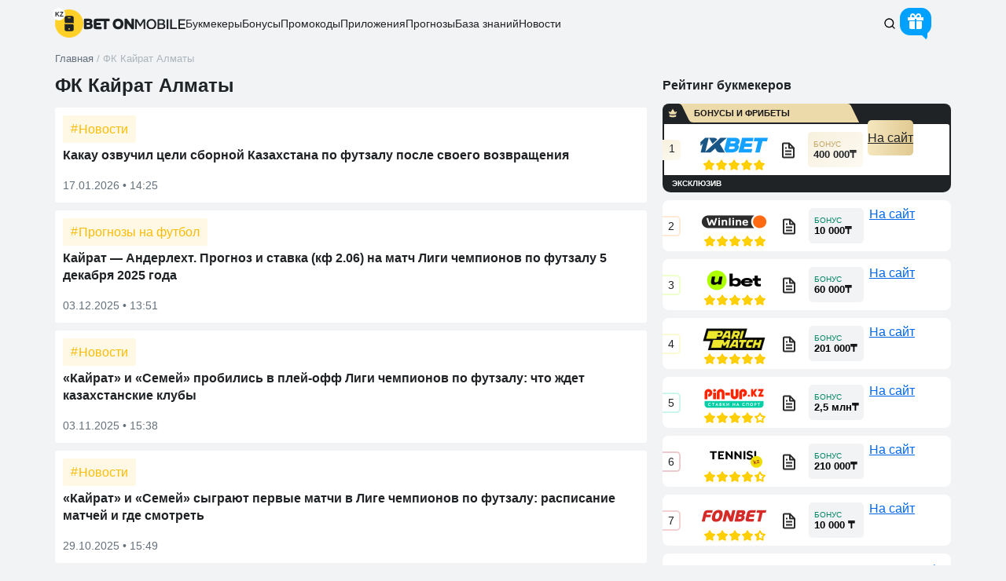

--- FILE ---
content_type: text/html; charset=UTF-8
request_url: https://betonmobile.kz/tag/fk-kayrat-almatyi
body_size: 21710
content:
<!DOCTYPE html><html lang=ru-KZ prefix="og: http://ogp.me/ns# article: http://ogp.me/ns/article#  profile: http://ogp.me/ns/profile# fb: http://ogp.me/ns/fb#"><head><meta charset="UTF-8"><title>ФК Кайрат Алматы | betonmobile.kz</title><style>/*<![CDATA[*/.top-header .logo{position:relative}.top-header .logo:after{position:absolute;background:#fff;color:var(--Black);border-radius:8px;left:-3px;width:16px;height:16px;top:0px;text-align:center;font-weight:700;font-size:8px;line-height:18px}.pushy{display:none}@media(min-width: 900px){.mobile-top-menu{display:none}}.screen-reader-text{overflow:hidden;clip:rect(1px,1px,1px,1px);position:absolute !important;width:1px;height:1px}.footer .f-bo-r .f-bo-r-2 img{margin-top:5px}.top-header .logo:after{content:"KZ"}#comments:before{content:"Комментарий"!important}.pril_cat_block_v2 .p_c_b_c_head_v2 .p_c_b_c_h_video_v2:before{content:"трансляции"!important}.pril_cat_block_v2 .p_c_b_c_info_v2 .p_c_b_c_i_second_v2 .p_c_b_c_i_bon_text_v2:before{content:"бонус"!important}/*]]>*/</style><style>/*<![CDATA[*/html,body,div,span,object,iframe,h1,h2,h3,h4,h5,h6,p,blockquote,pre,abbr,address,cite,code,del,dfn,em,img,ins,kbd,q,samp,small,strong,sub,sup,var,b,i,dl,dt,dd,ol,ul,li,fieldset,form,label,legend,table,caption,tbody,tfoot,thead,tr,th,td,article,aside,canvas,details,figcaption,figure,footer,header,hgroup,menu,nav,section,summary,time,mark,audio,video{margin:0;padding:0;border:0;outline:0;font-size:100%;vertical-align:baseline;background:transparent}article,aside,details,figcaption,figure,footer,header,hgroup,menu,nav,section{display:block}nav ul{list-style:none}blockquote,q{quotes:none}blockquote:before,blockquote:after,q:before,q:after{content:'';content:none}a{margin:0;padding:0;font-size:100%;vertical-align:baseline;background:transparent}ins{background-color:#ff9;color:var(--Black);text-decoration:none}mark{background-color:#ff9;color:var(--Black);font-style:italic;font-weight:700}del{text-decoration:line-through}abbr[title],dfn[title]{border-bottom:1px dotted;cursor:help}table{border-collapse:collapse;border-spacing:0}hr{display:block;height:1px;border:0;border-top:1px solid #ccc;margin:1em 0;padding:0}input,select{vertical-align:middle}.container{margin-right:auto;margin-left:auto;padding-left:10px;padding-right:10px}.row{margin-left:-10px;margin-right:-10px}*[class*="col-"]{position:relative;min-height:1px;padding-left:10px;padding-right:10px}*[class*="col-xs-"]{float:left}.col-xs-12{width:100%}.col-xs-11{width:91.66666667%}.col-xs-10{width:83.33333333%}.col-xs-9{width:75%}.col-xs-8{width:66.66666667%}.col-xs-7{width:58.33333333%}.col-xs-6{width:50%}.col-xs-5{width:41.66666667%}.col-xs-4{width:33.33333333%}.col-xs-3{width:25%}.col-xs-2{width:16.66666667%}.col-xs-1{width:8.33333333%}.clearfix:before,.clearfix:after,.container:before,.container:after,.container-fluid:before,.container-fluid:after,.row:before,.row:after{content:" ";display:table}.clearfix:after,.container:after,.container-fluid:after,.row:after{clear:both}.hide{display:none!important}.show{display:block!important}.invisible{visibility:hidden}.text-hide{font:0/0 a;color:transparent;text-shadow:none;background-color:transparent;border:0}.hidden{display:none!important}:root{--main-line-height:24px;--main-color-blue:#0067EA;--main-color-black:#202326;--main-color-silver:#F1F3F5;--main-color-grey:#64707B;--main-color-red:#E1001E;--Black:#202326;--D_Grey:#64707B;--Grey:#ADB5BD;--L_Grey:#E2E8ED;--Silver:#F1F3F5;--Light:#F8F9FA;--White:#FFF;--D_Orange:#FFBF00;--Orange:#FFD028;--L_Orange:#FFF8E6;--D_Forest:#006D52;--Forest:#028665;--L_Forest:#EDF4F2;--Blue:#0067EA;--Red:#E1001E;--Green:#00AB44;--D_Green:#008435;--text-meta:var(--D_Grey);--upvote-color:#008329;--role-tag-background:var(--Silver);--marker-tag-background:var(--Light)}*{box-sizing:border-box}*:before,*:after{box-sizing:border-box}html{font-style:normal;font-size:15px;line-height:var(--main-line-height);color:var(--Black);font-weight:400}h1,h2,h3,h4,h5,h6{font-weight:700}input,button,select,textarea{font-family:inherit;font-size:inherit;line-height:inherit}a{color:#337ab7;text-decoration:none}a:hover,a:focus{color:#23527c;text-decoration:underline}a:focus{outline-offset:-2px}img{vertical-align:middle}ul,ol{display:block;padding-left:40px;margin:10px 0}body{font-family:'Roboto',sans-serif,'Helvetica Neue';font-style:normal;position:relative;background:none;background-color:var(--Silver);color:var(--Black)}hr{margin-top:20px;margin-bottom:20px;border:0;border-top:1px solid var(--Silver)}[role="button"]{cursor:pointer}.hidden-sm{display:none}.m_s{display:none}.nav-mobile .forecast-select ul{display:none;margin:0 auto;padding:0;overflow:hidden}.pop_up_m,.d-none{display:none}#commentform .acf-comment-fields{display:none !important}.comment-form-comment textarea{display:none}.loader-page,.loader-proccess{z-index:99999;position:fixed;display:none;top:0;left:0;height:100%;width:100%;font:700 16px sans-serif;color:var(--Black);background:rgba(242, 242, 242, 0.7);justify-content:space-around;align-items:center}.loader-proccess{display:flex}@media only screen and (min-width: 900px){.loader-page{z-index:99999;background:#F2F2F2;display:flex}}h1{font-size:20px;line-height:21px}h2,h3,h4,h5,h6{margin:10px 0}h2{font-size:20px;margin:0 0 15px 0}h2.section-title{margin:0 0 15px 0}table td, table th{padding:10px;font-size:15px;line-height:1.35;vertical-align:middle}.double-border,#tag-lines{border-bottom:4px double var(--Silver)}.row.content{position:relative}body{min-width:320px}body #article-text{width:100%;float:none}#article-text{border-bottom:none;margin-bottom:20px}#article-text{position:relative}.td-bc-logo{background-size:contain;display:block;height:34px;width:100px;cursor:pointer}.anonce-item-wrap{position:relative;margin-bottom:20px;max-height:221px;background-color:white;overflow:hidden}.anonce-caption,.anonce-caption:focus,.anonce-caption:visited,.anonce-caption:active{width:100%;height:61px;overflow:hidden;background-color:white;display:block;margin-top:-1px;position:relative}.caption-text{position:relative;float:left;width:97%;padding-left:12px;line-height:61px;display:inline-block;height:100%}.caption-text p{color:var(--Black);font-size:12px;line-height:20px;margin:0}.slide-title p, .caption-text p{display:inline-block;vertical-align:middle}body a, body #text-area a{color:var(--main-color-blue);text-decoration:underline}.clear{clear:both}#tag-lines h2, #tag-text h2, #article-text h2{position:relative;font-weight:700;padding-right:40px}.section-title{margin:15px 0;height:auto}.fix-h .section-title{font-size:18px;display:flex;align-items:center}.fix-h .section-title.one_line{height:20px}.fix-h .section-title.two_line{height:40px}.fix-h .section-title.three_line{height:60px}.fix-h .section-title.quater_line{height:80px}#sizemetr h2{font-size:16px}#menu-filtr-bk-mob,#menu-filtr-bk{list-style-type:none;padding:0;position:absolute;width:100%}.anonce-item-wrap .anonce-img{position:relative}.anonce-img img:not(.td-bc-logo){width:100%;height:auto}.main-content{padding-bottom:20px}.main-content img, .comment-content img, .widget img{max-width:100%}.single #news-article .caption-text{line-height:42px}img[class*="align"],img[class*="wp-image-"],img[class*="attachment-"]{height:auto}iframe,.text-block{max-width:100%}.article-text p, #text-area p, #news-text p, .spoiler-text, .cite, .text-block p, .table-info-bc .value, .benefits-content ul li, .downside-content ul li, .search-result-desc, .rating-item-meta-title, .rating-item-short-desc, .preview-menu li:nth-child(even){color:var(--Black)}.text-block p.epigraph{font-weight:700;font-style:italic}.img img{width:100%}img.size-full,img.size-large{max-width:100%;width:auto;height:auto}img.alignleft,img.alignright,img.aligncenter{margin-top:20px;margin-bottom:20px}p img{margin-top:0.4em}#tag-text p, .text-block p{margin:0px 0 20px}.text-block p a, .text-block p a:focus, .text-block p a:visited, .text-block p a:active{color:var(--main-color-blue);text-decoration:underline}.tag-text ol, .text-block ol{counter-reset:item;list-style-type:none;padding-left:49px}.tag-text ol > li, .text-block ol>li{position:relative;padding-bottom:10px}.tag-text ol > li::before, .text-block ol>li::before{display:inline-block;position:absolute;content:counter(item);counter-increment:item;width:24px;height:24px;background:rgba(0, 0, 0, 0.05);border-radius:5vh;line-height:24px;text-align:center;left:-34px;font-size:11px;font-weight:700}.tag-text ul, .text-block ul{list-style:none;padding:0 0 0 41px;margin:0 0 14px 0}.tag-text ul > li, .text-block ul>li{margin-bottom:3px;position:relative}.tag-text ul > li::before, .text-block ul>li::before{content:url("data:image/svg+xml,%3Csvg width='16' height='16' fill='none' xmlns='http://www.w3.org/2000/svg'%3E%3Cpath d='M3.7 3.9c0 .17.07.34.2.47l5.93 5.93H5.78v1.33h6.32V5.31h-1.33v4.05L4.84 3.42a.67.67 0 0 0-1.14.48Z' fill='%230067EA'/%3E%3C/svg%3E");position:absolute;width:16px;height:16px;top:4px;left:-26px}.text-block img{border-radius:8px}.text-block table{margin-bottom:15px}.caption-text.news-text>p:first-child{font-size:14px}.post_name .name.empty{border:none}.col-lg-12.min0{min-height:0}.main-nav_mobil_bottom ul li.beton-home svg{transform:translate(0, 6px)}.anonce-img{max-width:100%;max-height:162px;overflow:hidden}#article-text h1,.article-title{position:relative;font-weight:700;line-height:22px}.nav-mobile{clear:both;z-index:15;position:relative;display:block;margin-bottom:15px}.nav-mobile .forecast-select, .widget .section-title{max-width:100%;width:100%}.nav-mobile .forecast-select{float:none;position:relative;display:block;margin:0;z-index:7}.nav-mobile .selecter-options{top:0;max-height:none;width:100%;left:0;display:block;border-width:0 1px 1px;background-color:transparent;margin:0;overflow:auto;overflow-x:hidden;padding:0;z-index:50}.nav-mobile .selecter-options span .b{padding:0;line-height:37px;color:var(--Black);background-color:white;display:block;padding-left:13px;position:relative}.nav-mobile .selecter-options span.yellspan .b{border-bottom:1px solid #E0E0E0}.nav-mobile .selecter-options span .b:after{content:'';width:37px;height:37px;border-left:1px solid #E0E0E0;display:block;position:absolute;top:0;right:0;background-image:url('[data-uri]');background-position:center;background-repeat:no-repeat}.beton_headers_banners{position:relative;width:100%;overflow:hidden}@media(min-width: 900px){.top-header,.hidden-sm,.container,.footer,.copyright{display:none}}#sidebox,.footer{content-visibility:auto}.br3{border-radius:3px}.br3_top{border-radius:3px 3px 0 0}.br3_bottom{border-radius:0 0 3px 3px}.br3_left{border-radius:3px 0 0 3px}.br3_right{border-radius:0 3px 3px 0}.br5vh{border-radius:5vh}.br5{border-radius:5px}.br5_top{border-radius:5px 5px 0 0}.br5_bottom{border-radius:0 0 5px 5px}.br5_left{border-radius:5px 0 0 5px}.br5_right{border-radius:0 5px 5px 0}.br8{border-radius:8px}.br8_top{border-radius:8px 8px 0 0}.br8_bottom{border-radius:0 0 8px 8px}.br8_left{border-radius:8px 0 0 8px}.br8_right{border-radius:0 8px 8px 0}.br10{border-radius:10px}.br10_top{border-radius:10px 10px 0 0}.br10_bottom{border-radius:0 0 10px 10px}.br10_left{border-radius:10px 0 0 10px}.br10_right{border-radius:0 10px 10px 0}.br15{border-radius:15px}.br15_top{border-radius:15px 15px 0 0}.br15_bottom{border-radius:0 0 15px 15px}.br15_left{border-radius:15px 0 0 15px}.br15_right{border-radius:0 15px 15px 0}.br16{border-radius:16px}.scrollable_table{max-width:100%;overflow-x:auto;display:block;padding-bottom:10px}.r_m_btn{display:none}.m-hid{display:none}.b_u_p_h_b_s_b_PC_left{display:none}.nav_mob{display:none}.pushy .rsh_head>*:not(.b_u_p_h_block){display:none}.right-side-header{display:flex;align-items:center;gap:15px;margin:0 5px}.top-header{width:auto;min-width:320px;padding-bottom:0px;position:relative;z-index:1000;height:auto;padding-top:0}.top-header>.container{display:flex;justify-content:space-between;align-items:center;gap:20px;margin:10px auto 15px auto}body:not(.logged-in) .pushy:not(.show) .b_u_p_h_b_s_register{display:none}.user_not_logged_in .pushy:not(.show) .b_u_p_h_b_s_enter{background:#E2E8ED;padding:0 20px;line-height:40px;cursor:pointer;height:unset;color:var(--Black);display:block}.top-header .container::after, .top-header .container::before{content:unset}.top-header .logo, .top-header a{height:40px;align-items:center;gap:10px}.top-header .logo:not(.d-none), .top-header a{display:flex}.top-header .logo div{display:flex;flex-wrap:wrap;width:65px;gap:4px;height:31px}.logo a{text-decoration:none}.home .section-title{margin-top:auto}.top-header .textop{display:inline-block;font-size:8px;position:unset;border-left:1px solid var(--Grey);margin:15px 0 0;line-height:7px;width:43px;font-weight:normal;padding-left:7px;color:var(--Black)}.burger-icon::before{width:24px;content:url("data:image/svg+xml,%3Csvg xmlns='http://www.w3.org/2000/svg' width='18' height='12' viewBox='0 0 18 12' fill='none'%3E%3Cpath d='M1 1H17M1 6H17M1 11H17' stroke='%23202326' stroke-width='1.5' stroke-linecap='round' /%3E%3C/svg%3E");height:24px}.main-nav-two{display:none}.true_scrollbar{-webkit-overflow-scrolling:touch;overflow:hidden;white-space:nowrap}.true_scrollbar::-webkit-scrollbar,.scrollable_table::-webkit-scrollbar{height:2px}.true_scrollbar::-webkit-scrollbar-track,.scrollable_table::-webkit-scrollbar-track{-webkit-box-shadow:inset 0 0 0px rgba(0, 0, 0, 0);background:var(--Silver)}.true_scrollbar::-webkit-scrollbar-thumb,.scrollable_table::-webkit-scrollbar-thumb{background-color:var(--Grey)}.main-nav_mobil_bottom .dragscroll.true_scrollbar{padding-bottom:0px}.main-nav_mobil_bottom .true_scrollbar::-webkit-scrollbar{height:2px}.main-nav_mobil_bottom .true_scrollbar{transform:rotateX(180deg)}.main-nav_mobil_bottom .true_scrollbar>ul{transform:rotateX(180deg)}.dragscroll.true_scrollbar{overflow:hidden;overflow-x:auto}.scroll-wrap .main-menu>li:first-child{padding-left:10px}.scroll-wrap .main-menu>li:last-child{padding-right:10px}.main-menu li .menu-itname, .main-menu li .menu-itname:focus, .main-menu li .menu-itname:visited, .main-menu li .menu-itname:active{color:var(--Black);text-decoration:none}.menu-filtr-bk-container{margin:5px 0 0 0}.ancor_zagruzhaem:after{content:'Загружаем...'}.anonce-item-wrap-new{padding:10px;margin-bottom:10px;background-color:#fff;position:relative}.anonce-item-wrap-new a{text-decoration:none}.anonce-item-wrap-new,.tag-label{border-radius:3px}.tag-label{position:relative;padding:9.5px 10px 9.5px 20px;color:#FBBC04;background-color:rgba(251, 188, 4, 0.1);font-size:16px;line-height:1;margin-bottom:5px;display:inline-block;text-decoration:none}.tag-label::before{content:'#';position:absolute;left:10px;top:9px}.tag-label:hover,.tag-label:focus,.tag-label:visited,.tag-label:active{background-color:rgba(251, 188, 4, 0.1);color:#FBBC04;outline:none}.tag-anonce-caption,.tag-anonce-caption:hover{color:var(--Black)}.tag-caption-text{margin-bottom:15px}.tag-caption-text p{margin:0;font-size:16px;line-height:1.375;font-weight:700}.tag-date-info span{color:var(--D_Grey);font-size:14px;line-height:1.142}@media (min-width: 768px){.tag-label:hover{opacity:0.5}}.breadcrumbs-wrap{width:100%;z-index:5;position:relative}.breadcrumbs{color:var(--Grey);font-size:13px;width:100%;display:flex;align-items:center;line-height:13px;white-space:nowrap;-ms-overflow-style:none;scrollbar-width:none}.breadcrumbs::-webkit-scrollbar{display:none}.breadcrumbs_container{display:flex;align-items:flex-end;height:16px;line-height:100%}.breadcrumbs_text,.breadcrumb_sep{width:auto}.breadcrumbs_link{color:var(--D_Grey);text-decoration:none}.before_premium{width:100%;height:34px;box-sizing:border-box;background-color:#fff;background:var(--Black);border-top-left-radius:8px;border-top-right-radius:8px;display:flex;margin-bottom:-8px;padding-bottom:9px}.before_premium span{position:relative;display:flex;align-items:center;width:251px;height:25px}.before_premium span:after{position:absolute;left:40px}.before_premium span{position:relative;font-weight:700;font-size:11px;text-transform:uppercase;color:#151515;text-align:center;height:24px;line-height:24px}.before_premium span::before{content:'';position:absolute;top:0;left:0;width:250px;height:24px;background-image:url("data:image/svg+xml;charset=UTF-8,%3csvg width='250' height='24' viewBox='0 0 250 24' fill='none' xmlns='http://www.w3.org/2000/svg'%3e%3cg fill='%23eddaab'%3e%3cpath d='m17.3 14.2v2.3c-2.8 1.2-5.9 1.1-8.5 0v-2.3c1.4.5 2.8.8 4.3.8 1.4 0 2.9-.3 4.3-.8'/%3e%3cpath d='m17.3 13l1.1-3.2-2.7 1.1-2.7-4.3-2.7 4.3-2.7-1.1 1.1 3.2c2.6 1.1 5.7 1.2 8.5 0'/%3e%3cpath d='m20 0c0 0 0 0 .1 0h215c2 0 3.9 1.2 4.8 3l10.2 21h-211c-2.4 0-4.6-1.4-5.7-3.6l-8.5-17.4c-.9-1.8-2.7-3-4.7-3'/%3e%3c/g%3e%3c/svg%3e");background-repeat:no-repeat;border-top-left-radius:8px}.before_premium img{padding-left:5px;padding-top:4px}.bookmaker-premium-position{box-shadow:0 0px 0 2px var(--Black);margin-right:2px;margin-left:2px;background:var(--Black);overflow:visible}.bookmaker-premium-position .bookmaker-top-content{border-top-left-radius:0;border-top-right-radius:3px}.bookmaker-premium-position .bookmaker-link a{background:linear-gradient(90deg, #F5E7BF 0%, #E1C991 100%);color:var(--Black)}.bookmaker-premium-position .bookmaker-bonus{background:linear-gradient(141.96deg, #F7F0DE 0%, #FDFAF2 100%);color:var(--Black)}.bookmaker-premium-position .bookmaker-bonus span:first-child:after{color:#C3A766}.bookmaker-premium-position .bookmaker-number span{background:linear-gradient(141.96deg, #F7F0DE 0%, #FDFAF2 100%);border-color:transparent}.bookmaker-premium-position .bookmaker-open-more-box{display:flex;flex-direction:column;align-items:center;border-bottom-left-radius:8px;border-bottom-right-radius:8px;padding:6px 10px 4px 10px;position:relative;background-color:var(--Black);color:#fff;height:20px}.bookmaker-premium-position .bookmaker-open-more-box .bookmaker-more-info-open{padding-bottom:0}.bookmaker-premium-position .bookmaker-open-more-box .bookmaker-more-info-open.show{padding-top:0}.bookmaker-premium-position .bookmaker-open-more-box.animated-load:before{background-color:#fff}.bookmaker-premium-position .bookmaker-number span{border-style:none}.bookmaker-premium-position .after_premium{display:flex;width:100%;text-transform:uppercase;font-weight:700;font-size:10px;line-height:1;color:#fff}.bookmaker-premium-position .after_premium_ads{right:5px;float:right;position:absolute;font-size:6px;font-style:normal;font-weight:400;text-align:right;opacity:0.8}.bookmaker-premium-position .bookmaker-more-info-open{max-height:9px}.all-bookmakers-container_v3>.single-bookmaker_v3.bookmaker-premium-position:not(:last-child){margin-bottom:12px}.bookmaker-premium-position .bookmaker-top-content>.bookmaker-number{margin-left:-2px}.bookmaker-premium-position .bookmaker-bottom-content .bookmaker-bottom-row:not(:last-child){margin-bottom:0;border-bottom:2px solid var(--Silver)}.bookmaker-premium-position .bookmaker-bottom-content .bookmaker-bottom-row:first-child{margin-top:0;border-top:2px solid var(--Silver)}.bk_189368>span:after{content:"БОНУСЫ И ФРИБЕТЫ"}/*]]>*/</style> <style>.gift_header{background-color:#00A1FF;box-shadow:inset 0px 4px 4px #00A1FF52}.gift_header:after{content:"";border:8px solid transparent;border-top:8px solid #00A1FF;border-right:8px solid #00A1FF;z-index:-1}.animate-pulse{box-shadow:0 0 0 0 #00A1FF}.head_bonus_gift{width:40px;height:40px;display:inline-block;vertical-align:middle;float:none;margin-right:15px}.gift_header{width:40px;height:35px;display:flex;position:absolute;padding:7px 10px 10px;border-radius:13px;cursor:pointer;justify-content:center;align-items:center}.gift_header:before{content:url('[data-uri]');width:20px;height:18px}.gift_header:after{content:'';position:absolute;bottom:-7px;right:5px;border-radius:6px}</style><meta name='robots' content='index, follow, max-image-preview:large, max-snippet:-1, max-video-preview:-1'><meta name="description" content="ФК Кайрат Алматы: прогнозы, новости, аналитика, фото. Расписания и результаты матчей, турнирные таблицы и многое другое на betonmobile.kz ✔"><link rel=canonical href=https://betonmobile.kz/tag/fk-kayrat-almatyi><meta property="og:type" content="article"><meta property="og:title" content="ФК Кайрат Алматы | betonmobile.kz"><meta property="og:description" content="ФК Кайрат Алматы: прогнозы, новости, аналитика, фото. Расписания и результаты матчей, турнирные таблицы и многое другое на betonmobile.kz ✔"><meta property="og:url" content="https://betonmobile.kz/tag/fk-kayrat-almatyi"><meta property="og:site_name" content="Bet On - ставки на спорт онлайн"><meta property="og:image" content="https://betonmobile.kz/wp-content/themes/beton/img/beton_oglogo.jpg"><link rel=EditURI type=application/rsd+xml title=RSD href=https://betonmobile.kz/xmlrpc.php?rsd><link rel=wlwmanifest type=application/wlwmanifest+xml href=https://betonmobile.kz/wp-includes/wlwmanifest.xml><style>.good-ava{border-radius:3px;text-align:center;display:inline-block;float:left;opacity:.5}</style><meta property="og:locale" content="ru_KZ"><style>.ancor_bonus_dnya:after{content:'Бонус дня'}.ancor_na_depozit:after{content:'на депозит'}.ancor_zabrat_bonus:after{content:'Забрать бонус'}.ancor_bonus_do_400_000___:after{content:'Бонус до 400 000₸'}.ancor_kzbeton:after{content:'KZBETON'}.ancor_promokod_:after{content:'ПРОМОКОД:'}.ancor_igrat:after{content:'Играть'}.ancor_zabrat:after{content:'Забрать'}.ancor_poluchit:after{content:'Получить'}.ancor_na_sait:after{content:'На сайт'}.ancor_betting a:after{content:'Беттинг'}.ancor_casino a:after{content:'Кaзино'}.ancor_obzor:after{content:'Обзор'}.ancor_promocode:before{content:'Промокод'}.ancor_o_ad:before{content:'О рекламодателях'}.ancor_no_lic:before{content:'нет лицензии РФ'}.ancor_exclusiv:after{content:'ЭКСКЛЮЗИВ'}.ancor_smotr:before{content:'Смотреть'}.ancor_smotr_free:before{content:'СМОТРЕТЬ БЕСПЛАТНО'}.ancor_bonus:after{content:'БОНУС'}.ancor_bonusi:after{content:'Бонусы'}.ancor_bonusv2:after{content:'Бонус'}.ancor_fribet:after{content:'фрибет'}.ancor_net_bonusa:after{content:'Нет бонуса'}.ancor_promocodev2:after{content:'промокод'}.ancor_download:after{content:'Скачать'}.ancor_more:after{content:'Подробнее'}.ancor_copied:before{content:'скопирован'}</style><meta name="viewport" content="width=device-width, initial-scale=1.0"><meta name="format-detection" content="telephone=no"><link rel=profile href=http://gmpg.org/xfn/11><link rel="shortcut icon" href=/fav_192.png type=image/png><link rel="shortcut icon" href=/favicon.ico type=image/x-icon><link rel=icon href=/favicon.svg type=image/svg+xml></head><body class="archive tag tag-fk-kayrat-almatyi tag-11367 is_KZ fix-h tmp-class-tag"  ><div class="loader-page ancor_zagruzhaem"></div><div class=top-header><div class=container><div class="logo "><a href=https://betonmobile.kz aria-label=logo><svg width=36 height=36 fill=none xmlns=http://www.w3.org/2000/svg class=logo_1><rect width=36 height=36 rx=18 fill=#FFD028 /><path fill-rule=evenodd clip-rule=evenodd d="M13.907 18.818c-1.095 0-1.697-.784-1.697-.784v7.405a2.26 2.26 0 0 0 2.258 2.258h7.064a2.26 2.26 0 0 0 2.258-2.258v-4.924c0-.937-.76-1.697-1.698-1.697h-8.185zm3.128 5.984a.965.965 0 1 0 1.93 0 .965.965 0 0 0-1.93 0zM12.21 10.56a2.26 2.26 0 0 1 2.258-2.257h7.064a2.26 2.26 0 0 1 2.258 2.258v7.474s-.602-.785-1.697-.785h-8.185c-.938 0-1.698-.76-1.698-1.697V10.56zm3.86.155c0 .267.216.483.483.483h2.895a.482.482 0 1 0 0-.965h-2.895a.482.482 0 0 0-.483.482z" fill=#202326 /></svg><div><svg width=65 height=15 class=logo_2 fill=none xmlns=http://www.w3.org/2000/svg><path d="M1.664 14.132a.79.79 0 0 1-.79-.791V1.658a.79.79 0 0 1 .79-.79h5.804a6.32 6.32 0 0 1 1.574.187 3.31 3.31 0 0 1 1.274.58c.362.275.643.637.843 1.087.212.45.319 1.012.319 1.686 0 .475-.113.937-.338 1.387-.212.437-.512.78-.899 1.03.525.25.956.63 1.293 1.143.337.5.506 1.149.506 1.948 0 .725-.131 1.343-.394 1.855-.262.512-.587.93-.974 1.255a4.247 4.247 0 0 1-1.967.9c-.737.137-1.512.206-2.323.206H1.664zm4.98-8.113c.524 0 .9-.106 1.124-.318.237-.225.35-.487.337-.787-.012-.362-.143-.606-.393-.73-.25-.126-.593-.188-1.03-.188H4.264v2.023h2.379zm-2.38 4.984h2.698c.6 0 1.03-.106 1.293-.319.262-.212.394-.493.394-.843 0-.724-.519-1.086-1.555-1.086h-2.83v2.248zM44.3.699c1 0 1.911.162 2.735.487a5.882 5.882 0 0 1 2.136 1.349 5.78 5.78 0 0 1 1.387 2.117c.337.824.505 1.748.505 2.772 0 1.012-.162 1.943-.487 2.792a6.35 6.35 0 0 1-1.386 2.173c-.6.6-1.318 1.068-2.155 1.405-.824.325-1.742.487-2.754.487-1.036 0-1.973-.162-2.81-.487a6.29 6.29 0 0 1-2.154-1.367 6.29 6.29 0 0 1-1.368-2.155c-.312-.837-.468-1.767-.468-2.791s.162-1.955.487-2.792a6.177 6.177 0 0 1 1.405-2.136 6.29 6.29 0 0 1 2.154-1.367C42.364.86 43.288.699 44.3.699zm-3.353 6.763c0 .45.062.893.187 1.33.137.425.343.812.618 1.162.275.337.625.612 1.05.824.437.2.961.3 1.573.3.575 0 1.062-.106 1.461-.319.413-.225.75-.505 1.012-.843.262-.35.45-.73.562-1.143.125-.424.188-.843.188-1.255 0-.387-.057-.793-.17-1.218-.111-.437-.299-.83-.561-1.18a3.043 3.043 0 0 0-1.03-.862c-.413-.237-.919-.356-1.518-.356-.6 0-1.118.106-1.555.319a3.144 3.144 0 0 0-1.05.824 3.41 3.41 0 0 0-.58 1.143c-.125.425-.187.85-.187 1.274zM55.147.867a.79.79 0 0 1 .636.321l5.365 7.267V1.342c0-.262.212-.475.474-.475h2.442c.262 0 .475.213.475.475V13.34a.79.79 0 0 1-.791.79h-1.89a.79.79 0 0 1-.63-.31l-5.457-7.165v7.001a.474.474 0 0 1-.475.475h-2.442a.474.474 0 0 1-.474-.475v-12a.79.79 0 0 1 .79-.79h1.977zM17.307 4.015a.633.633 0 0 0-.632.632v1.391h4.977c.262 0 .475.212.475.474v2.05a.474.474 0 0 1-.475.474h-4.977v1.334c0 .35.283.633.632.633h5.507c.262 0 .474.212.474.474v2.18a.474.474 0 0 1-.474.475H16.13a2.846 2.846 0 0 1-2.846-2.847V3.714A2.846 2.846 0 0 1 16.13.867h16.893c.262 0 .474.213.474.475V3.54a.474.474 0 0 1-.474.475h-3.479v9.642a.474.474 0 0 1-.474.475h-2.443a.474.474 0 0 1-.474-.475V4.015h-8.846z" fill=#202326 /></svg><svg width=65 height=13 class=logo_3 fill=none xmlns=http://www.w3.org/2000/svg><path d="M1.524 13.175a.574.574 0 0 1-.575-.574V.967c0-.317.257-.574.575-.574h1.735c.204 0 .393.108.496.285l3.649 6.26L11.017.68a.574.574 0 0 1 .497-.287h1.661c.317 0 .575.257.575.574v11.634a.574.574 0 0 1-.575.574h-.93a.574.574 0 0 1-.574-.574V3.213l-3.685 6.35a.574.574 0 0 1-.497.285H7.21a.574.574 0 0 1-.497-.286L3.028 3.213v9.388a.574.574 0 0 1-.574.574h-.93zM21.634 13.302c-1 0-1.887-.163-2.658-.489a5.57 5.57 0 0 1-1.916-1.373 6.015 6.015 0 0 1-1.194-2.062 8.187 8.187 0 0 1-.398-2.603c0-.952.14-1.826.416-2.622.277-.807.675-1.5 1.194-2.079A5.555 5.555 0 0 1 19.012.718c.771-.325 1.651-.488 2.64-.488.988 0 1.862.163 2.621.488a5.16 5.16 0 0 1 1.935 1.338 5.63 5.63 0 0 1 1.193 2.08c.277.795.416 1.669.416 2.62 0 .941-.139 1.815-.416 2.622a5.652 5.652 0 0 1-1.193 2.062 5.532 5.532 0 0 1-1.935 1.373c-.771.326-1.651.489-2.64.489zm.018-11.192c-.687 0-1.284.127-1.79.38-.494.253-.91.59-1.248 1.013-.337.421-.59.916-.759 1.482a6.616 6.616 0 0 0-.235 1.772c0 .615.078 1.205.235 1.772.169.554.416 1.048.741 1.482.338.434.76.778 1.266 1.03.506.254 1.103.38 1.79.38.675 0 1.265-.12 1.771-.361.507-.253.923-.59 1.248-1.013a4.1 4.1 0 0 0 .741-1.464c.169-.567.253-1.17.253-1.808 0-.627-.084-1.217-.253-1.772a4.086 4.086 0 0 0-.741-1.482 3.476 3.476 0 0 0-1.247-1.03c-.495-.254-1.085-.38-1.772-.38zM29.508.967c0-.317.258-.574.575-.574h4.506c.482 0 .97.042 1.464.126.494.085.94.247 1.338.489.398.229.717.554.958.976.253.41.38.946.38 1.609 0 .615-.127 1.163-.38 1.645s-.669.862-1.247 1.14c.82.192 1.398.554 1.735 1.084.35.518.525 1.157.525 1.916 0 .76-.163 1.393-.488 1.899a3.326 3.326 0 0 1-1.212 1.175 5.23 5.23 0 0 1-1.663.579c-.603.096-1.2.144-1.79.144h-4.126a.574.574 0 0 1-.575-.574V.967zm2.098 1.306v3.508h2.386c.301 0 .615-.019.94-.055a3.05 3.05 0 0 0 .868-.253c.265-.132.482-.32.65-.56.17-.241.254-.567.254-.977 0-.373-.066-.669-.199-.885a1.245 1.245 0 0 0-.524-.507 1.865 1.865 0 0 0-.76-.217 6.71 6.71 0 0 0-.867-.054h-2.748zm2.567 9.04c.337 0 .687-.018 1.048-.054.362-.037.694-.12.995-.253.301-.133.548-.326.741-.579.205-.265.307-.62.307-1.067 0-.361-.078-.657-.235-.886a1.391 1.391 0 0 0-.578-.542 2.491 2.491 0 0 0-.814-.271 5.38 5.38 0 0 0-.886-.072h-.795l-1.555.018h-.796v3.706h2.568zM43.193 12.6a.574.574 0 0 1-.574.575h-.949a.574.574 0 0 1-.574-.574V.967c0-.317.257-.574.574-.574h.949c.317 0 .574.257.574.574v11.634zM45.62.967c0-.317.258-.574.575-.574h.93c.318 0 .575.257.575.574v10.346h6.079c.317 0 .574.257.574.574v.714a.574.574 0 0 1-.574.574h-7.584a.574.574 0 0 1-.574-.574V.967zM55.92.967c0-.317.256-.574.574-.574h7.728c.317 0 .574.257.574.574V1.7a.574.574 0 0 1-.574.574h-6.206v3.634h5.428c.318 0 .575.257.575.575v.749a.574.574 0 0 1-.575.574h-5.428v3.508h6.206c.317 0 .574.257.574.574v.714a.574.574 0 0 1-.574.574h-7.728a.574.574 0 0 1-.575-.574V.967z" fill=#202326 /></svg></div></a></div><nav class=floating_menu><div class="main-nav hidden-sm"><ul id=menu-polnoe-menyu class=main-menu><li id=menu-item-512634 class="menu-item menu-item-type-custom menu-item-object-custom menu-item-has-children menu-item-512634"><span class="menu-itname not-icon " >Букмекеры</span><div class="br15 sub-menu-wrapper"><ul class="sub-menu deph_0 "> <li id=menu-item-189533 class="menu-item menu-item-type-post_type menu-item-object-post menu-item-189533"><a class="menu-itname not-icon "  href=https://betonmobile.kz/luchshie-bukmekerskie-kontoryi>Лучшие</a></li> <li id=menu-item-189536 class="menu-item menu-item-type-post_type menu-item-object-post menu-item-189536"><a class="menu-itname not-icon "  href=https://betonmobile.kz/legalnyie-bukmekeryi-kazahstana>Легальные</a></li> <li id=menu-item-164215 class="menu-item menu-item-type-taxonomy menu-item-object-category menu-item-164215"><a class="menu-itname not-icon "  href=https://betonmobile.kz/vse-bukmekerskie-kontory>Все букмекеры</a></li></ul></div> </li> <li id=menu-item-189333 class="menu-item menu-item-type-taxonomy menu-item-object-category menu-item-189333"><a class="menu-itname not-icon "  href=https://betonmobile.kz/mobile-freebets-bonuses><span class=ancor_bonusi></span></a></li> <li id=menu-item-190944 class="menu-item menu-item-type-taxonomy menu-item-object-category menu-item-190944"><a class="menu-itname not-icon "  href=https://betonmobile.kz/promokody>Промокоды</a></li> <li id=menu-item-189331 class="menu-item menu-item-type-taxonomy menu-item-object-category menu-item-189331"><a class="menu-itname not-icon "  href=https://betonmobile.kz/mobile-betting-apps>Приложения</a></li> <li id=menu-item-512635 class="menu-item menu-item-type-custom menu-item-object-custom menu-item-has-children menu-item-512635"><span class="menu-itname not-icon " >Прогнозы</span><div class="br15 sub-menu-wrapper"><ul class="sub-menu deph_0 "> <li id=menu-item-108515 class="menu-item menu-item-type-taxonomy menu-item-object-category menu-item-108515"><a class="menu-itname not-icon "  href=https://betonmobile.kz/prognozy>Все прогнозы</a></li> <li id=menu-item-108519 class="menu-item menu-item-type-taxonomy menu-item-object-category menu-item-108519"><a class="menu-itname not-icon "  href=https://betonmobile.kz/prognozy/prognozy-na-futbol>Футбол</a></li></ul></div> </li> <li id=menu-item-512636 class="menu-item menu-item-type-custom menu-item-object-custom menu-item-has-children menu-item-512636"><span class="menu-itname not-icon " >База знаний</span><div class="br15 sub-menu-wrapper"><ul class="sub-menu deph_0 "> <li id=menu-item-191298 class="menu-item menu-item-type-taxonomy menu-item-object-category menu-item-191298"><a class="menu-itname not-icon "  href=https://betonmobile.kz/wiki>Вся база знаний</a></li> <li id=menu-item-189335 class="menu-item menu-item-type-taxonomy menu-item-object-category menu-item-189335"><a class="menu-itname not-icon "  href=https://betonmobile.kz/mobile-betting-tips>Стратегии</a></li> <li id=menu-item-191301 class="menu-item menu-item-type-taxonomy menu-item-object-category menu-item-191301"><a class="menu-itname not-icon "  href=https://betonmobile.kz/wiki/vidy-stavok>Виды ставок</a></li> <li id=menu-item-191430 class="menu-item menu-item-type-taxonomy menu-item-object-category menu-item-191430"><a class="menu-itname not-icon "  href=https://betonmobile.kz/wiki/betting-procedures>Процедуры БК</a></li> <li id=menu-item-191463 class="menu-item menu-item-type-taxonomy menu-item-object-category menu-item-191463"><a class="menu-itname not-icon "  href=https://betonmobile.kz/wiki/betting-calculators>Калькуляторы</a></li> <li id=menu-item-192133 class="menu-item menu-item-type-taxonomy menu-item-object-category menu-item-192133"><a class="menu-itname not-icon "  href=https://betonmobile.kz/wiki/betting-tools>Сервисы</a></li> <li id=menu-item-192134 class="menu-item menu-item-type-taxonomy menu-item-object-category menu-item-192134"><a class="menu-itname not-icon "  href=https://betonmobile.kz/wiki/totalizatoryi-bk>Тотализаторы</a></li> <li id=menu-item-192135 class="menu-item menu-item-type-taxonomy menu-item-object-category menu-item-192135"><a class="menu-itname not-icon "  href=https://betonmobile.kz/wiki/metodyi-platezhey-v-bk>Платежи</a></li></ul></div> </li> <li id=menu-item-512637 class="menu-item menu-item-type-custom menu-item-object-custom menu-item-has-children menu-item-512637"><span class="menu-itname not-icon " >Новости</span><div class="br15 sub-menu-wrapper"><ul class="sub-menu deph_0 "> <li id=menu-item-189334 class="menu-item menu-item-type-taxonomy menu-item-object-category menu-item-189334"><a class="menu-itname not-icon "  href=https://betonmobile.kz/sport-betting-news>Все новости</a></li> <li id=menu-item-193117 class="menu-item menu-item-type-taxonomy menu-item-object-category menu-item-193117"><a class="menu-itname not-icon "  href=https://betonmobile.kz/sport-betting-news/bookmaker-news>Новости БК</a></li> <li id=menu-item-193118 class="menu-item menu-item-type-taxonomy menu-item-object-category menu-item-193118"><a class="menu-itname not-icon "  href=https://betonmobile.kz/sports-news>Новости спорта: главные спортивные события</a></li> <li id=menu-item-193116 class="menu-item menu-item-type-taxonomy menu-item-object-category menu-item-193116"><a class="menu-itname not-icon "  href=https://betonmobile.kz/betting-interview>Интервью</a></li> <li id=menu-item-193115 class="menu-item menu-item-type-taxonomy menu-item-object-category menu-item-193115"><a class="menu-itname not-icon "  href=https://betonmobile.kz/analytics>Аналитика</a></li></ul></div> </li></ul><div class="search-top d-none "><form action=/ class="search "> <img class="icon-search icon_bg" src=/wp-content/themes/beton/img/icons/hsearch_grey.svg width=16 height=16 alt=search loading=lazy decoding=async> <input type=text name=s value class=br20><button type=submit class="search-submit br15 " aria-label="search submit"> <img class=icon-search src=/wp-content/themes/beton/img/icons/hsearch_white.svg width=16 height=16 alt=search loading=lazy decoding=async> Найти	</button> <span class="fsh_x br15" onclick="toggleClass('.top-header', 'search_on');">✕</span></form></div></div></nav><div class="right-side-header user_not_logged_in"> <span class="icon-search  hidden-sm" onclick="toggleClass('.top-header', 'search_on')"><svg width=16 height=16 fill=#000  xmlns=http://www.w3.org/2000/svg><path d="M14.473 13.527 12 11.073a6 6 0 1 0-.927.927l2.454 2.453a.667.667 0 0 0 .946 0 .667.667 0 0 0 0-.926zM7.333 12a4.667 4.667 0 1 1 0-9.333 4.667 4.667 0 0 1 0 9.333z" fill=#000 /></svg> </span><div class=head_bonus_gift><div class=gift_header onclick="toggleClass('.head_bonus_gift', 'visible'); call_event_goal('click_gift'); this.firstElementChild.classList.add('d-none');"><div class="head_bonus_gift__dot d-none"></div></div><div class=triangle></div><div class=animation></div><div class="h_b_g_modal d-none"><div class=h_b_g_m_container style="background: linear-gradient(0deg, rgba(255, 255, 255, 0.85) 0%, rgba(255, 255, 255, 0.85) 100%), #00A1FF;"><span class=h_b_g_m_c_close  onclick="toggleClass('.head_bonus_gift', 'visible')" >+</span><img width=100 height=34 loading=lazy decoding=async class="logo_bk td-bc-logo" src=https://betonmobile.kz/wp-content/uploads/2019/07/1xbet-min-2.png alt=1xBet.kz><div class=h_b_g_m_c_text><span class=ancor_bonus_do_400_000___></span></div> <a href=/link_to_gift data-keitaro="/link_to_gift?page_location=%2F%2Fbetonmobile.kz%2Ftag%2Ffk-kayrat-almatyi&page_category=fk-kayrat-almatyi&org_name=1xbet&place=promo_1xbet&page_rubric=fk-kayrat-almatyi"  onClick="add_link_atts(this, event);" data-click="call_event_goal('promo_1xbet'); return true;" target=_blank rel=nofollow class=h_b_g_m_c_btn style="background: linear-gradient(0deg, rgba(0, 0, 0, 0.10) 0%, rgba(0, 0, 0, 0.10) 100%), #00A1FF;"><span class=ancor_zabrat_bonus></span> </a></div><div class="h_b_g_m_promo "><span class=ancor_promokod_></span><div class=h_b_g_m_p_code onclick="copy_text_buf('.h_b_g_m_p_c_copy')" style="background: linear-gradient(0deg, rgba(255, 255, 255, 0.85) 0%, rgba(255, 255, 255, 0.85) 100%), #00A1FF;"><span class=h_b_g_m_p_c_copy>KZBETON</span> <svg xmlns=http://www.w3.org/2000/svg width=17 height=16 fill=none> <path fill=#2A2A2A d="M3.8 14.7c-.3 0-.6-.2-1-.4-.2-.3-.3-.6-.3-1V4h1.3v9.3h7.4v1.4H3.8ZM6.5 12c-.4 0-.7-.1-1-.4-.2-.3-.3-.6-.3-1v-8c0-.3.1-.6.4-.9.2-.2.5-.4.9-.4h6c.4 0 .7.2 1 .4.2.3.3.6.3 1v8c0 .3-.1.6-.4 1-.2.2-.5.3-.9.3h-6Z"/> </svg></div></div><div class="h_b_g_m_ads ftr_189368"></div></div></div><nav class="pushy pushy-right"><div class=rsh_head> <span class=rsh_x onclick="toggleClass('.pushy', 'show');"> <img src=/wp-content/themes/beton/img/icons/hclose.svg width=24 height=24 alt=close loading=lazy decoding=async> </span><div class="logo d-none"><a href=https://betonmobile.kz aria-label=logo><img loading=lazy decoding=async src=/wp-content/themes/beton/img/icons/hiconf.svg alt=logo width=36 height=36><div><img loading=lazy decoding=async src=/wp-content/themes/beton/img/icons/hbeton.svg alt=logo width=65 height=15><img loading=lazy decoding=async src=/wp-content/themes/beton/img/icons/hmobile.svg alt=logo width=65 height=14></div></a></div><hr></div><div class="pushy-content m-hid"><ul id=menu-menyu class=pushy-menu><li id=menu-item-93298 class="menu-item menu-item-type-custom menu-item-object-custom menu-item-93298 pushy-link"><img class="d-none back_menu br15" src=/wp-content/themes/beton/img/icons/back_menu.svg alt=icon width=16 height=16 loading=lazy decoding=async><a class=not-icon   title="Главная | Мобильные ставки на спорт" href=/ >Главная</a></li> <li id=menu-item-116022 class="menu-item menu-item-type-custom menu-item-object-custom menu-item-has-children menu-item-116022 pushy-submenu pushy-link"><button class=not-icon  ><img class="d-none back_menu br15" src=/wp-content/themes/beton/img/icons/back_menu.svg alt=icon width=16 height=16 loading=lazy decoding=async>Все букмекеры</button><ul class=sub-menu> <li id=menu-item-342877 class="menu-item menu-item-type-post_type menu-item-object-post menu-item-342877 pushy-link"><img class="d-none back_menu br15" src=/wp-content/themes/beton/img/icons/back_menu.svg alt=icon width=16 height=16 loading=lazy decoding=async><a class=not-icon   href=https://betonmobile.kz/luchshie-bukmekerskie-kontoryi>Лучшие</a></li> <li id=menu-item-342878 class="menu-item menu-item-type-post_type menu-item-object-post menu-item-342878 pushy-link"><img class="d-none back_menu br15" src=/wp-content/themes/beton/img/icons/back_menu.svg alt=icon width=16 height=16 loading=lazy decoding=async><a class=not-icon   href=https://betonmobile.kz/legalnyie-bukmekeryi-kazahstana>Легальные</a></li> <li id=menu-item-164214 class="menu-item menu-item-type-taxonomy menu-item-object-category menu-item-164214 pushy-link"><img class="d-none back_menu br15" src=/wp-content/themes/beton/img/icons/back_menu.svg alt=icon width=16 height=16 loading=lazy decoding=async><a class=not-icon   href=https://betonmobile.kz/vse-bukmekerskie-kontory>Все букмекеры</a></li></ul> </li> <li id=menu-item-100379 class="menu-item menu-item-type-taxonomy menu-item-object-category menu-item-100379 pushy-link"><img class="d-none back_menu br15" src=/wp-content/themes/beton/img/icons/back_menu.svg alt=icon width=16 height=16 loading=lazy decoding=async><a class=not-icon   title="Бонусы букмекерских контор" href=https://betonmobile.kz/mobile-freebets-bonuses>Бонусы</a></li> <li id=menu-item-190948 class="menu-item menu-item-type-taxonomy menu-item-object-category menu-item-190948 pushy-link"><img class="d-none back_menu br15" src=/wp-content/themes/beton/img/icons/back_menu.svg alt=icon width=16 height=16 loading=lazy decoding=async><a class=not-icon   href=https://betonmobile.kz/promokody>Промокоды</a></li> <li id=menu-item-103566 class="orangeli menu-item menu-item-type-custom menu-item-object-custom menu-item-has-children menu-item-103566 pushy-submenu pushy-link"><button class=not-icon  ><img class="d-none back_menu br15" src=/wp-content/themes/beton/img/icons/back_menu.svg alt=icon width=16 height=16 loading=lazy decoding=async>Прогнозы</button><ul class=sub-menu> <li id=menu-item-94996 class="menu-item menu-item-type-taxonomy menu-item-object-category menu-item-94996 pushy-link"><img class="d-none back_menu br15" src=/wp-content/themes/beton/img/icons/back_menu.svg alt=icon width=16 height=16 loading=lazy decoding=async><a class=not-icon   title="Прогнозы на футбол бесплатно" href=https://betonmobile.kz/prognozy>Все прогнозы</a></li> <li id=menu-item-103568 class="menu-item menu-item-type-taxonomy menu-item-object-category menu-item-103568 pushy-link"><img class="d-none back_menu br15" src=/wp-content/themes/beton/img/icons/back_menu.svg alt=icon width=16 height=16 loading=lazy decoding=async><a class=not-icon   href=https://betonmobile.kz/prognozy/prognozy-na-futbol>Футбол</a></li></ul> </li> <li id=menu-item-106225 class="orangeli menu-item menu-item-type-custom menu-item-object-custom menu-item-has-children menu-item-106225 pushy-submenu pushy-link"><button class=not-icon  ><img class="d-none back_menu br15" src=/wp-content/themes/beton/img/icons/back_menu.svg alt=icon width=16 height=16 loading=lazy decoding=async>Новости</button><ul class=sub-menu> <li id=menu-item-342880 class="menu-item menu-item-type-taxonomy menu-item-object-category menu-item-342880 pushy-link"><img class="d-none back_menu br15" src=/wp-content/themes/beton/img/icons/back_menu.svg alt=icon width=16 height=16 loading=lazy decoding=async><a class=not-icon   href=https://betonmobile.kz/sport-betting-news>Все новости</a></li> <li id=menu-item-342881 class="menu-item menu-item-type-taxonomy menu-item-object-category menu-item-342881 pushy-link"><img class="d-none back_menu br15" src=/wp-content/themes/beton/img/icons/back_menu.svg alt=icon width=16 height=16 loading=lazy decoding=async><a class=not-icon   href=https://betonmobile.kz/sport-betting-news/bookmaker-news>Новости БК</a></li> <li id=menu-item-342882 class="menu-item menu-item-type-taxonomy menu-item-object-category menu-item-342882 pushy-link"><img class="d-none back_menu br15" src=/wp-content/themes/beton/img/icons/back_menu.svg alt=icon width=16 height=16 loading=lazy decoding=async><a class=not-icon   href=https://betonmobile.kz/sports-news>Новости спорта: главные спортивные события</a></li> <li id=menu-item-342883 class="menu-item menu-item-type-taxonomy menu-item-object-category menu-item-342883 pushy-link"><img class="d-none back_menu br15" src=/wp-content/themes/beton/img/icons/back_menu.svg alt=icon width=16 height=16 loading=lazy decoding=async><a class=not-icon   href=https://betonmobile.kz/analytics>Аналитика</a></li> <li id=menu-item-342884 class="menu-item menu-item-type-taxonomy menu-item-object-category menu-item-342884 pushy-link"><img class="d-none back_menu br15" src=/wp-content/themes/beton/img/icons/back_menu.svg alt=icon width=16 height=16 loading=lazy decoding=async><a class=not-icon   href=https://betonmobile.kz/betting-interview>Интервью</a></li></ul> </li> <li id=menu-item-100060 class="menu-item menu-item-type-taxonomy menu-item-object-category menu-item-100060 pushy-link"><img class="d-none back_menu br15" src=/wp-content/themes/beton/img/icons/back_menu.svg alt=icon width=16 height=16 loading=lazy decoding=async><a class=not-icon   title="Приложения для ставок в букмекерских конторах" href=https://betonmobile.kz/mobile-betting-apps>Приложения</a></li> <li id=menu-item-191169 class="menu-item menu-item-type-taxonomy menu-item-object-category menu-item-has-children menu-item-191169 pushy-submenu pushy-link"><button class=not-icon  ><img class="d-none back_menu br15" src=/wp-content/themes/beton/img/icons/back_menu.svg alt=icon width=16 height=16 loading=lazy decoding=async>База знаний</button><ul class=sub-menu> <li id=menu-item-342887 class="menu-item menu-item-type-taxonomy menu-item-object-category menu-item-342887 pushy-link"><img class="d-none back_menu br15" src=/wp-content/themes/beton/img/icons/back_menu.svg alt=icon width=16 height=16 loading=lazy decoding=async><a class=not-icon   href=https://betonmobile.kz/mobile-betting-tips>Стратегии ставок на спорт</a></li> <li id=menu-item-191303 class="menu-item menu-item-type-taxonomy menu-item-object-category menu-item-191303 pushy-link"><img class="d-none back_menu br15" src=/wp-content/themes/beton/img/icons/back_menu.svg alt=icon width=16 height=16 loading=lazy decoding=async><a class=not-icon   href=https://betonmobile.kz/wiki/vidy-stavok>Виды ставок</a></li> <li id=menu-item-191429 class="menu-item menu-item-type-taxonomy menu-item-object-category menu-item-191429 pushy-link"><img class="d-none back_menu br15" src=/wp-content/themes/beton/img/icons/back_menu.svg alt=icon width=16 height=16 loading=lazy decoding=async><a class=not-icon   href=https://betonmobile.kz/wiki/betting-procedures>Процедуры БК</a></li> <li id=menu-item-191462 class="menu-item menu-item-type-taxonomy menu-item-object-category menu-item-191462 pushy-link"><img class="d-none back_menu br15" src=/wp-content/themes/beton/img/icons/back_menu.svg alt=icon width=16 height=16 loading=lazy decoding=async><a class=not-icon   href=https://betonmobile.kz/wiki/betting-calculators>Калькуляторы</a></li> <li id=menu-item-192132 class="menu-item menu-item-type-taxonomy menu-item-object-category menu-item-192132 pushy-link"><img class="d-none back_menu br15" src=/wp-content/themes/beton/img/icons/back_menu.svg alt=icon width=16 height=16 loading=lazy decoding=async><a class=not-icon   href=https://betonmobile.kz/wiki/betting-tools>Сервисы</a></li> <li id=menu-item-192130 class="menu-item menu-item-type-taxonomy menu-item-object-category menu-item-192130 pushy-link"><img class="d-none back_menu br15" src=/wp-content/themes/beton/img/icons/back_menu.svg alt=icon width=16 height=16 loading=lazy decoding=async><a class=not-icon   href=https://betonmobile.kz/wiki/totalizatoryi-bk>Тотализаторы</a></li> <li id=menu-item-192131 class="menu-item menu-item-type-taxonomy menu-item-object-category menu-item-192131 pushy-link"><img class="d-none back_menu br15" src=/wp-content/themes/beton/img/icons/back_menu.svg alt=icon width=16 height=16 loading=lazy decoding=async><a class=not-icon   href=https://betonmobile.kz/wiki/metodyi-platezhey-v-bk>Методы платежей</a></li></ul> </li> <li id=menu-item-117076 class="menu-item menu-item-type-post_type menu-item-object-page menu-item-117076 pushy-link"><img class="d-none back_menu br15" src=/wp-content/themes/beton/img/icons/back_menu.svg alt=icon width=16 height=16 loading=lazy decoding=async><a class=not-icon   href=https://betonmobile.kz/contact>Контакты</a></li></ul><hr></div><div class="search-top m-hid "><form action=/ class=search><input type=text name=s value class=br20 placeholder=Поиск><button type=submit class="search-submit " aria-label="search submit"> <img class=icon-search src=/wp-content/themes/beton/img/icons/hsearch.svg width=16 height=16 alt=search loading=lazy decoding=async> </button></form></div></nav><div class=mobile-top-menu><span class="mobile-menu-link menu-btn burger-icon" onclick="call_event_goal('clickmenutest1'); return true;"></span></div></div></div></div><div class=breadcrumbs-wrap><div class=container><div class=row><div class=col-xs-12><div class="breadcrumbs dragscroll true_scrollbar"><div class=breadcrumbs_container><a class=breadcrumbs_link href=https://betonmobile.kz title=Главная>Главная</a><span class=breadcrumb_sep>&nbsp;/&nbsp;</span> <span class=breadcrumbs_text>ФК Кайрат Алматы</span></div></div></div></div></div></div><div class=beton_headers_banners></div><div class=container><div class=row><div id=sizemetr class="col-lg-8 col-md-8 col-sm-12 col-xs-12"><div class=main-content><section id=tag-lines class=double-border><div class=row><div class=col-xs-12><h1 class="section-title one_line">ФК Кайрат Алматы</h1></div></div><div class="row content"><div class="col-xs-12 tag_new"><div class="anonce-item-wrap-new br8"> <a class=tag-label href=https://betonmobile.kz/sports-news> Новости </a> <a href=https://betonmobile.kz/kakau-ozvuchil-tseli-sbornoy-kazahstana-po-futzalu-posle-svoego-vozvrashheniya class=tag-anonce-caption><div class=tag-caption-text><p> Какау озвучил цели сборной Казахстана по футзалу после своего возвращения</p></div> </a><div class=tag-date-info> <span>17.01.2026 • 14:25</span></div></div></div><div class="col-xs-12 tag_new"><div class="anonce-item-wrap-new br8"> <a class=tag-label href=https://betonmobile.kz/prognozy/prognozy-na-futbol> Прогнозы на футбол </a> <a href=https://betonmobile.kz/kayrat-anderleht-prognoz-i-stavka-kf-2-06-na-match-ligi-chempionov-po-futzalu-5-dekabrya-2025-goda class=tag-anonce-caption><div class=tag-caption-text><p> Кайрат &#8212; Андерлехт. Прогноз и ставка (кф 2.06) на матч Лиги чемпионов по футзалу 5 декабря 2025 года</p></div> </a><div class=tag-date-info> <span>03.12.2025 • 13:51</span></div></div></div><div class="col-xs-12 tag_new"><div class="anonce-item-wrap-new br8"> <a class=tag-label href=https://betonmobile.kz/sports-news> Новости </a> <a href=https://betonmobile.kz/kayrat-i-semey-probilis-v-pley-off-ligi-chempionov-po-futzalu-chto-zhdet-kazahstanskie-klubyi class=tag-anonce-caption><div class=tag-caption-text><p> «Кайрат» и «Семей» пробились в плей-офф Лиги чемпионов по футзалу: что ждет казахстанские клубы</p></div> </a><div class=tag-date-info> <span>03.11.2025 • 15:38</span></div></div></div><div class="col-xs-12 tag_new"><div class="anonce-item-wrap-new br8"> <a class=tag-label href=https://betonmobile.kz/sports-news> Новости </a> <a href=https://betonmobile.kz/kayrat-i-semey-syigrayut-pervyie-matchi-v-lige-chempionov-po-futzalu-raspisanie-matchey-i-gde-smotret class=tag-anonce-caption><div class=tag-caption-text><p> «Кайрат» и «Семей» сыграют первые матчи в Лиге чемпионов по футзалу: расписание матчей и где смотреть</p></div> </a><div class=tag-date-info> <span>29.10.2025 • 15:49</span></div></div></div><div class="col-xs-12 tag_new"><div class="anonce-item-wrap-new br8"> <a class=tag-label href=https://betonmobile.kz/sports-news> Новости </a> <a href=https://betonmobile.kz/kayrat-ostalsya-bez-glavnogo-trenera class=tag-anonce-caption><div class=tag-caption-text><p> «Кайрат» остался без главного тренера</p></div> </a><div class=tag-date-info> <span>11.06.2025 • 16:30</span></div></div></div><div class="col-xs-12 tag_new"><div class="anonce-item-wrap-new br8"> <a class=tag-label href=https://betonmobile.kz/sports-news> Новости </a> <a href=https://betonmobile.kz/sbornaya-kazahstana-mozhet-lishitsya-lidera-iz-za-transfera-v-evropu class=tag-anonce-caption><div class=tag-caption-text><p> Сборная Казахстана может лишиться лидера из-за трансфера в Европу</p></div> </a><div class=tag-date-info> <span>19.05.2025 • 15:18</span></div></div></div><div class="col-xs-12 tag_new"><div class="anonce-item-wrap-new br8"> <a class=tag-label href=https://betonmobile.kz/prognozy/prognozy-na-futbol> Прогнозы на футбол </a> <a href=https://betonmobile.kz/kayrat-tobol-prognoz-i-stavka-kf-1-72-na-match-kpl-27-aprelya-2025-goda class=tag-anonce-caption><div class=tag-caption-text><p> Кайрат &#8212; Тобол. Прогноз и ставка (кф 1.72) на матч КПЛ 27 апреля 2025 года</p></div> </a><div class=tag-date-info> <span>25.04.2025 • 16:39</span></div></div></div><div class="col-xs-12 tag_new"><div class="anonce-item-wrap-new br8"> <a class=tag-label href=https://betonmobile.kz/sports-news> Новости </a> <a href=https://betonmobile.kz/udalenie-i-penalti-proizoshlo-v-gostevom-matche-kayrata-v-kpl class=tag-anonce-caption><div class=tag-caption-text><p> Удаление и пенальти произошло в гостевом матче «Кайрата» в КПЛ</p></div> </a><div class=tag-date-info> <span>29.03.2025 • 16:43</span></div></div></div><div class="col-xs-12 tag_new"><div class="anonce-item-wrap-new br8"> <a class=tag-label href=https://betonmobile.kz/sports-news> Новости </a> <a href=https://betonmobile.kz/v-kayrate-ofitsialno-obyavili-o-transfere-satpaeva-v-chelsi class=tag-anonce-caption><div class=tag-caption-text><p> В «Кайрате» официально объявили о трансфере Сатпаева в «Челси»</p></div> </a><div class=tag-date-info> <span>10.02.2025 • 13:52</span></div></div></div><div class="col-xs-12 tag_new"><div class="anonce-item-wrap-new br8"> <a class=tag-label href=https://betonmobile.kz/sports-news> Новости </a> <a href=https://betonmobile.kz/astana-stal-samyim-titulovannyim-klubom-kazahstana class=tag-anonce-caption><div class=tag-caption-text><p> «Астана» стал самым титулованным клубом Казахстана</p></div> </a><div class=tag-date-info> <span>23.11.2024 • 16:35</span></div></div></div></div><div class=row><div class="col-xs-12 paginator"><div class=pagecont></div></div></div></section><section id=video></section></div></div><div id=sidebox class="col-lg-4 col-md-4 col-xs-12"><div class=sidebar-right><aside id=true_top_widget-3 class="widget widget_true_top_widget"></aside><aside id=rb_beton_widget_short_table_v2-2 class="widget widget_rb_beton_widget_short_table_v2"><div class=section-title><div class=icon-line-bk></div>Рейтинг букмекеров</div><div class=row><div class="col-xs-12 all-bookmakers-container_v3"><div class="before_premium bk_189368"><span></span></div><div class="br8 single-bookmaker_v3 bookmaker-premium-position " data-version=v4-1><div class="bookmaker-top-content br8_top"><div class=bookmaker-number> <span class=br5_right style="border-color: #00A1FF33;">1</span></div><div class=bookmaker-reviews_and_logo><div class=bookmaker-logo  > <a href=https://betonmobile.kz/1xbet-bk-kazahstan> <img src=https://betonmobile.kz/wp-content/uploads/2019/07/1xbet-min-2.png alt="Логотип букмекерской конторы 1xBet.kz" width=100 height=34 loading=lazy decoding=async> </a></div><div class=bookmaker-review-box><div class=bookmaker-number-and-stars> <span class="bookmaker-review-number br5"> 5.0 </span><div class=bookmaker-review-stars><div class=fill-bc style=width:79px;></div></div></div><div class="bookmaker-review-link br5"> <a href=https://betonmobile.kz/1xbet-bk-kazahstan class=ancor_obzor></a></div></div></div>  <a href=https://betonmobile.kz/1xbet-bk-kazahstan onclick="call_event_goal('click_file_ratings');  return true;" class=bookmaker-obzor aria-label="bookmaker obzor"></a><div class=bookmaker-comments> <span class=bookmaker-comments-icon></span> <span> 27 </span></div> <a class="bookmaker-bonus br5" href=https://betonmobile.kz/mobile-freebets-bonuses/1xbet-bonusy > <span class=ancor_bonus></span> <span>400 000₸</span> </a> <span class=excl_body></span><div class="bookmaker-link "> <a aria-label="na sait"  href=/link_to_1xbet data-keitaro="/link_to_1xbet?page_location=%2F%2Fbetonmobile.kz%2Ftag%2Ffk-kayrat-almatyi&page_category=fk-kayrat-almatyi&number_of_list=1&org_name=1xbet&place=7&page_rubric=fk-kayrat-almatyi"  onClick="add_link_atts(this, event);" data-click="call_event_goal('1xbet7' );  return true;" target=_blank rel=nofollow class="ancor_na_sait br5 eeoo"  > </a></div></div><div class="bookmaker-open-more-box "><div class=after_premium>ЭКСКЛЮЗИВ</div></div></div><div class="br8 single-bookmaker_v3  " data-version=v4-1><div class="bookmaker-top-content br8_top"><div class=bookmaker-number> <span class=br5_right style="border-color: #FE9A2E33;">2</span></div><div class=bookmaker-reviews_and_logo><div class=bookmaker-logo  > <a href=https://betonmobile.kz/bukmekerskaya-kontora-vinlayn> <img src=https://betonmobile.kz/wp-content/uploads/2020/03/Winline-1.png alt="Логотип букмекерской конторы Winline.kz" width=100 height=34 loading=lazy decoding=async> </a></div><div class=bookmaker-review-box><div class=bookmaker-number-and-stars> <span class="bookmaker-review-number br5"> 5.0 </span><div class=bookmaker-review-stars><div class=fill-bc style=width:79px;></div></div></div><div class="bookmaker-review-link br5"> <a href=https://betonmobile.kz/bukmekerskaya-kontora-vinlayn class=ancor_obzor></a></div></div></div>  <a href=https://betonmobile.kz/bukmekerskaya-kontora-vinlayn onclick="call_event_goal('click_file_ratings');  return true;" class=bookmaker-obzor aria-label="bookmaker obzor"></a><div class=bookmaker-comments> <span class=bookmaker-comments-icon></span> <span> 0 </span></div> <a class="bookmaker-bonus br5" href=https://betonmobile.kz/mobile-freebets-bonuses/winline-bonuses > <span class=ancor_bonus></span> <span>10 000₸</span> </a> <span class=excl_body></span><div class="bookmaker-link "> <a aria-label="na sait"  href=/link_to_winline data-keitaro="/link_to_winline?page_location=%2F%2Fbetonmobile.kz%2Ftag%2Ffk-kayrat-almatyi&page_category=fk-kayrat-almatyi&number_of_list=2&org_name=winline&place=7&page_rubric=fk-kayrat-almatyi"  onClick="add_link_atts(this, event);" data-click="call_event_goal('winline7' );  return true;" target=_blank rel=nofollow class="ancor_na_sait br5 eeoo"  > </a></div></div></div><div class="br8 single-bookmaker_v3  " data-version=v4-1><div class="bookmaker-top-content br8_top"><div class=bookmaker-number> <span class=br5_right style="border-color: #ADFF0033;">3</span></div><div class=bookmaker-reviews_and_logo><div class=bookmaker-logo  > <a href=https://betonmobile.kz/bukmekerskaya-kontora-ubet> <img src=https://betonmobile.kz/wp-content/uploads/2022/09/YUbet-svetlyiy.png alt="Логотип букмекерской конторы Ubet" width=100 height=34 loading=lazy decoding=async> </a></div><div class=bookmaker-review-box><div class=bookmaker-number-and-stars> <span class="bookmaker-review-number br5"> 5.0 </span><div class=bookmaker-review-stars><div class=fill-bc style=width:79px;></div></div></div><div class="bookmaker-review-link br5"> <a href=https://betonmobile.kz/bukmekerskaya-kontora-ubet class=ancor_obzor></a></div></div></div>  <a href=https://betonmobile.kz/bukmekerskaya-kontora-ubet onclick="call_event_goal('click_file_ratings');  return true;" class=bookmaker-obzor aria-label="bookmaker obzor"></a><div class=bookmaker-comments> <span class=bookmaker-comments-icon></span> <span> 98 </span></div> <a class="bookmaker-bonus br5" href=https://betonmobile.kz/mobile-freebets-bonuses/bonuses-ubet-kz > <span class=ancor_bonus></span> <span>60 000₸</span> </a> <span class=excl_body></span><div class="bookmaker-link "> <a aria-label="na sait"  href=/link_to_ubet data-keitaro="/link_to_ubet?page_location=%2F%2Fbetonmobile.kz%2Ftag%2Ffk-kayrat-almatyi&page_category=fk-kayrat-almatyi&number_of_list=3&org_name=ubet&place=7&page_rubric=fk-kayrat-almatyi"  onClick="add_link_atts(this, event);" data-click="call_event_goal('ubet7' );  return true;" target=_blank rel=nofollow class="ancor_na_sait br5 eeoo"  > </a></div></div></div><div class="br8 single-bookmaker_v3  " data-version=v4-1><div class="bookmaker-top-content br8_top"><div class=bookmaker-number> <span class=br5_right style="border-color: #EDE72E33;">4</span></div><div class=bookmaker-reviews_and_logo><div class=bookmaker-logo  > <a href=https://betonmobile.kz/parimatch-kz-obzor-kazahstanskoy-versii-bk-parimatch> <img src=https://betonmobile.kz/wp-content/uploads/2019/07/Parimatch-min-1.png alt="Логотип букмекерской конторы Parimatch.kz" width=100 height=34 loading=lazy decoding=async> </a></div><div class=bookmaker-review-box><div class=bookmaker-number-and-stars> <span class="bookmaker-review-number br5"> 5.0 </span><div class=bookmaker-review-stars><div class=fill-bc style=width:79px;></div></div></div><div class="bookmaker-review-link br5"> <a href=https://betonmobile.kz/parimatch-kz-obzor-kazahstanskoy-versii-bk-parimatch class=ancor_obzor></a></div></div></div>  <a href=https://betonmobile.kz/parimatch-kz-obzor-kazahstanskoy-versii-bk-parimatch onclick="call_event_goal('click_file_ratings');  return true;" class=bookmaker-obzor aria-label="bookmaker obzor"></a><div class=bookmaker-comments> <span class=bookmaker-comments-icon></span> <span> 56 </span></div> <a class="bookmaker-bonus br5" href=https://betonmobile.kz/mobile-freebets-bonuses/bonusyi-parimatch > <span class=ancor_bonus></span> <span>201 000₸</span> </a> <span class=excl_body></span><div class="bookmaker-link "> <a aria-label="na sait"  href=/link_to_parimatch data-keitaro="/link_to_parimatch?page_location=%2F%2Fbetonmobile.kz%2Ftag%2Ffk-kayrat-almatyi&page_category=fk-kayrat-almatyi&number_of_list=4&org_name=pari&place=7&page_rubric=fk-kayrat-almatyi"  onClick="add_link_atts(this, event);" data-click="call_event_goal('pari7' );  return true;" target=_blank rel=nofollow class="ancor_na_sait br5 eeoo"  > </a></div></div></div><div class="br8 single-bookmaker_v3  " data-version=v4-1><div class="bookmaker-top-content br8_top"><div class=bookmaker-number> <span class=br5_right style="border-color: #00CFA733;">5</span></div><div class=bookmaker-reviews_and_logo><div class=bookmaker-logo  > <a href=https://betonmobile.kz/pin-up-bukmekerskaya-kontora> <img src=https://betonmobile.kz/wp-content/uploads/2022/08/Pinap-KZ-svetlyiy.png alt="Логотип букмекерской конторы Pin Up KZ" width=100 height=34 loading=lazy decoding=async> </a></div><div class=bookmaker-review-box><div class=bookmaker-number-and-stars> <span class="bookmaker-review-number br5"> 4.4 </span><div class=bookmaker-review-stars><div class=fill-bc style=width:69px;></div></div></div><div class="bookmaker-review-link br5"> <a href=https://betonmobile.kz/pin-up-bukmekerskaya-kontora class=ancor_obzor></a></div></div></div>  <a href=https://betonmobile.kz/pin-up-bukmekerskaya-kontora onclick="call_event_goal('click_file_ratings');  return true;" class=bookmaker-obzor aria-label="bookmaker obzor"></a><div class=bookmaker-comments> <span class=bookmaker-comments-icon></span> <span> 2 </span></div> <a class="bookmaker-bonus br5" href=https://betonmobile.kz/mobile-freebets-bonuses/pin-up-bonusy > <span class=ancor_bonus></span> <span>2,5 млн₸</span> </a> <span class=excl_body></span><div class="bookmaker-link "> <a aria-label="na sait"  href=/link_to_pinup_reg data-keitaro="/link_to_pinup_reg?page_location=%2F%2Fbetonmobile.kz%2Ftag%2Ffk-kayrat-almatyi&page_category=fk-kayrat-almatyi&number_of_list=5&org_name=pinup&place=7&page_rubric=fk-kayrat-almatyi"  onClick="add_link_atts(this, event);" data-click="call_event_goal('pinup7' );  return true;" target=_blank rel=nofollow class="ancor_na_sait br5 eeoo"  > </a></div></div></div><div class="br8 single-bookmaker_v3  not_more_box" data-version=v4-1><div class="bookmaker-top-content br8_top"><div class=bookmaker-number> <span class=br5_right style="border-color: #97040C33;">6</span></div><div class=bookmaker-reviews_and_logo><div class=bookmaker-logo  > <a href=https://betonmobile.kz/obzor-bk-tennisi-kz> <img src=https://betonmobile.kz/wp-content/uploads/2019/07/Colordark.png alt="Логотип букмекерской конторы Tennisi.kz" width=100 height=34 loading=lazy decoding=async> </a></div><div class=bookmaker-review-box><div class=bookmaker-number-and-stars> <span class="bookmaker-review-number br5"> 4.5 </span><div class=bookmaker-review-stars><div class=fill-bc style=width:71px;></div></div></div><div class="bookmaker-review-link br5"> <a href=https://betonmobile.kz/obzor-bk-tennisi-kz class=ancor_obzor></a></div></div></div>  <a href=https://betonmobile.kz/obzor-bk-tennisi-kz onclick="call_event_goal('click_file_ratings');  return true;" class=bookmaker-obzor aria-label="bookmaker obzor"></a><div class=bookmaker-comments> <span class=bookmaker-comments-icon></span> <span> 15 </span></div> <a class="bookmaker-bonus br5" href=https://betonmobile.kz/mobile-freebets-bonuses/tennisi-bonusyi-kz > <span class=ancor_bonus></span> <span>210 000₸</span> </a> <span class=excl_body></span><div class="bookmaker-link "> <a aria-label="na sait"  href=/link_to_tennisi data-keitaro="/link_to_tennisi?page_location=%2F%2Fbetonmobile.kz%2Ftag%2Ffk-kayrat-almatyi&page_category=fk-kayrat-almatyi&number_of_list=6&org_name=ten&place=7&page_rubric=fk-kayrat-almatyi"  onClick="add_link_atts(this, event);" data-click="call_event_goal('ten7' );  return true;" target=_blank rel=nofollow class="ancor_na_sait br5 eeoo"  > </a></div></div></div><div class="br8 single-bookmaker_v3  " data-version=v4-1><div class="bookmaker-top-content br8_top"><div class=bookmaker-number> <span class=br5_right style="border-color: #BE1D2533;">7</span></div><div class=bookmaker-reviews_and_logo><div class=bookmaker-logo  > <a href=https://betonmobile.kz/fonbet-kz-obzor-bukmekerskoy-kontoryi-fonbet-kazahstan> <img src=https://betonmobile.kz/wp-content/uploads/2019/07/Fonbet-min-1.png alt="Логотип букмекерской конторы Fonbet.kz" width=100 height=34 loading=lazy decoding=async> </a></div><div class=bookmaker-review-box><div class=bookmaker-number-and-stars> <span class="bookmaker-review-number br5"> 4.5 </span><div class=bookmaker-review-stars><div class=fill-bc style=width:71px;></div></div></div><div class="bookmaker-review-link br5"> <a href=https://betonmobile.kz/fonbet-kz-obzor-bukmekerskoy-kontoryi-fonbet-kazahstan class=ancor_obzor></a></div></div></div>  <a href=https://betonmobile.kz/fonbet-kz-obzor-bukmekerskoy-kontoryi-fonbet-kazahstan onclick="call_event_goal('click_file_ratings');  return true;" class=bookmaker-obzor aria-label="bookmaker obzor"></a><div class=bookmaker-comments> <span class=bookmaker-comments-icon></span> <span> 23 </span></div> <a class="bookmaker-bonus br5" href=https://betonmobile.kz/mobile-freebets-bonuses/bonusyi-fonbet-kz > <span class=ancor_bonus></span> <span>10 000 ₸</span> </a> <span class=excl_body></span><div class="bookmaker-link "> <a aria-label="na sait"  href=/link_to_fonbet_200k data-keitaro="/link_to_fonbet_200k?page_location=%2F%2Fbetonmobile.kz%2Ftag%2Ffk-kayrat-almatyi&page_category=fk-kayrat-almatyi&number_of_list=7&org_name=fonbet&place=7&page_rubric=fk-kayrat-almatyi"  onClick="add_link_atts(this, event);" data-click="call_event_goal('fonbet7' );  return true;" target=_blank rel=nofollow class="ancor_na_sait br5 eeoo"  > </a></div></div></div></div></div><div class=bookmaker-show-all-box> <a href=https://betonmobile.kz/vse-bukmekerskie-kontory class="bookmaker-show-all_link br8" > Смотреть всех </a></div></aside><aside id=bonuses_beton_widget-2 class="widget widget_bonuses_beton_widget"><div id=w_bonuses data-goal_to_view=bonusy_sitebar_show class=sidebar-wrap><div class=section-title><div class=icon-line-gift></div>Бонусы и акции</div><div class=w_bonuses_wrap><div class =" widget-bonus-item bonus_item_block" ><div class="bon-ank bon-ank_new br8"><span>400 000₸</span><div class=icon-line-gift></div></div><div class=bon-ank_new_fl><a href=/link_to_1xbet data-keitaro="/link_to_1xbet?page_location=%2F%2Fbetonmobile.kz%2Ftag%2Ffk-kayrat-almatyi&page_category=fk-kayrat-almatyi&number_of_list=1&org_name=1xbet&place=17&page_rubric=fk-kayrat-almatyi"  onClick="add_link_atts(this, event);" data-click="call_event_goal('1xbet17' );  return true;" target=_blank rel=nofollow aria-label="logo bk"  class="bon-img bon-img_new"><img width=100 height=34 loading=lazy decoding=async class="logo_bk td-bc-logo" src=https://betonmobile.kz/wp-content/uploads/2019/07/1xbet-min-2.png alt=1xBet.kz></a><a href=/link_to_1xbet data-keitaro="/link_to_1xbet?page_location=%2F%2Fbetonmobile.kz%2Ftag%2Ffk-kayrat-almatyi&page_category=fk-kayrat-almatyi&number_of_list=1&org_name=1xbet&place=17&page_rubric=fk-kayrat-almatyi"  onClick="add_link_atts(this, event);" data-click="call_event_goal('1xbet17' );  return true;" target=_blank rel=nofollow aria-label="zabrat bonus"  class="bon-img bon-img_new"><div class="bon-buts br8 ancor_zabrat"></div> </a></div></div><div class =" widget-bonus-item bonus_item_block" ><div class="bon-ank bon-ank_new br8"><span>10 000₸</span><div class=icon-line-gift></div></div><div class=bon-ank_new_fl><a href=/link_to_winline data-keitaro="/link_to_winline?page_location=%2F%2Fbetonmobile.kz%2Ftag%2Ffk-kayrat-almatyi&page_category=fk-kayrat-almatyi&number_of_list=2&org_name=winline&place=17&page_rubric=fk-kayrat-almatyi"  onClick="add_link_atts(this, event);" data-click="call_event_goal('winline17' );  return true;" target=_blank rel=nofollow aria-label="logo bk"  class="bon-img bon-img_new"><img width=100 height=34 loading=lazy decoding=async class="logo_bk td-bc-logo" src=https://betonmobile.kz/wp-content/uploads/2020/03/Winline-1.png alt=Winline.kz></a><a href=/link_to_winline data-keitaro="/link_to_winline?page_location=%2F%2Fbetonmobile.kz%2Ftag%2Ffk-kayrat-almatyi&page_category=fk-kayrat-almatyi&number_of_list=2&org_name=winline&place=17&page_rubric=fk-kayrat-almatyi"  onClick="add_link_atts(this, event);" data-click="call_event_goal('winline17' );  return true;" target=_blank rel=nofollow aria-label="zabrat bonus"  class="bon-img bon-img_new"><div class="bon-buts br8 ancor_zabrat"></div> </a></div></div><div class =" widget-bonus-item bonus_item_block" ><div class="bon-ank bon-ank_new br8"><span>201 000₸</span><div class=icon-line-gift></div></div><div class=bon-ank_new_fl><a href=/link_to_parimatch data-keitaro="/link_to_parimatch?page_location=%2F%2Fbetonmobile.kz%2Ftag%2Ffk-kayrat-almatyi&page_category=fk-kayrat-almatyi&number_of_list=3&org_name=pari&place=17&page_rubric=fk-kayrat-almatyi"  onClick="add_link_atts(this, event);" data-click="call_event_goal('pari17' );  return true;" target=_blank rel=nofollow aria-label="logo bk"  class="bon-img bon-img_new"><img width=100 height=34 loading=lazy decoding=async class="logo_bk td-bc-logo" src=https://betonmobile.kz/wp-content/uploads/2019/07/Parimatch-min-1.png alt=Parimatch.kz></a><a href=/link_to_parimatch data-keitaro="/link_to_parimatch?page_location=%2F%2Fbetonmobile.kz%2Ftag%2Ffk-kayrat-almatyi&page_category=fk-kayrat-almatyi&number_of_list=3&org_name=pari&place=17&page_rubric=fk-kayrat-almatyi"  onClick="add_link_atts(this, event);" data-click="call_event_goal('pari17' );  return true;" target=_blank rel=nofollow aria-label="zabrat bonus"  class="bon-img bon-img_new"><div class="bon-buts br8 ancor_zabrat"></div> </a></div></div></div></div></aside><aside id=promocode_beton_widget-3 class="widget widget_promocode_beton_widget"><div id=promo_widget><div class=section-title><div class=icon-line-promo></div>Промокоды</div><div class=widget-promocode><div class=widget-promocode-item><div class=widget-promocode-first-box><div class=promocode-sum style=border-color:#00A1FF33;> <span class=promocode-btn__sum>400 000₸</span></div>		<a class=promocode-logo href=https://betonmobile.kz/promokodyi-1xbet-kz> <img width=100 height=34 loading=lazy decoding=async class="logo_bk td-bc-logo" src=https://betonmobile.kz/wp-content/uploads/2019/07/1xbet-min-2.png alt=1xBet.kz>		</a></div><div class=widget-promocode-second-box> <a href=# class="promocode-btn br5 btn-init__click" onclick="copyPromo(event, this)" data-ref="L2xpbmtfdG9fMXhiZXQ=" target=_blank rel=nofollow data-org=1xbet ><div class=promocode-text-box> <span class=promocode_txt onclick="call_event_goal('1xbet34' );  return true;">kzbeton</span></div><div class=promocode-btn__code-icon></div> </a><div class=promocode-link><a class="br8 ancor_zabrat eeoo" aria-label=zabrat  href=/link_to_1xbet data-keitaro="/link_to_1xbet?page_location=%2F%2Fbetonmobile.kz%2Ftag%2Ffk-kayrat-almatyi&page_category=fk-kayrat-almatyi&number_of_list=1&org_name=1xbet&place=33&page_rubric=fk-kayrat-almatyi"  onClick="add_link_atts(this, event);" data-click="call_event_goal('1xbet33' );  return true;" target=_blank rel=nofollow></a></div></div></div><div class=widget-promocode-item><div class=widget-promocode-first-box><div class=promocode-sum style=border-color:#EDE72E33;> <span class=promocode-btn__sum>2000₸</span></div>		<a class=promocode-logo href=https://betonmobile.kz/promokod-parimatch-kak-poluchit-bonus-kod-parimatch-2022-v-kazahstane> <img width=100 height=34 loading=lazy decoding=async class="logo_bk td-bc-logo" src=https://betonmobile.kz/wp-content/uploads/2019/07/Parimatch-min-1.png alt=Parimatch.kz>		</a></div><div class=widget-promocode-second-box> <a href=# class="promocode-btn br5 btn-init__click" onclick="copyPromo(event, this)" data-ref=L2xpbmtfdG9fcGFyaW1hdGNo target=_blank rel=nofollow data-org=pari ><div class=promocode-text-box> <span class=promocode_txt onclick="call_event_goal('pari34' );  return true;">BETON</span></div><div class=promocode-btn__code-icon></div> </a><div class=promocode-link><a class="br8 ancor_zabrat eeoo" aria-label=zabrat  href=/link_to_parimatch data-keitaro="/link_to_parimatch?page_location=%2F%2Fbetonmobile.kz%2Ftag%2Ffk-kayrat-almatyi&page_category=fk-kayrat-almatyi&number_of_list=2&org_name=pari&place=33&page_rubric=fk-kayrat-almatyi"  onClick="add_link_atts(this, event);" data-click="call_event_goal('pari33' );  return true;" target=_blank rel=nofollow></a></div></div></div><div class=widget-promocode-item><div class=widget-promocode-first-box><div class=promocode-sum style=border-color:#FE9A2E33;> <span class=promocode-btn__sum>10 000₸</span></div>		<a class=promocode-logo href=https://betonmobile.kz/promokodyi-vinlayn> <img width=100 height=34 loading=lazy decoding=async class="logo_bk td-bc-logo" src=https://betonmobile.kz/wp-content/uploads/2020/03/Winline-1.png alt=Winline.kz>		</a></div><div class=widget-promocode-second-box> <a href=# class="promocode-btn br5 btn-init__click" onclick="copyPromo(event, this)" data-ref="L2xpbmtfdG9fd2lubGluZQ==" target=_blank rel=nofollow data-org=winline ><div class=promocode-text-box> <span class=promocode_txt onclick="call_event_goal('winline34' );  return true;">BETONKZ</span></div><div class=promocode-btn__code-icon></div> </a><div class=promocode-link><a class="br8 ancor_zabrat eeoo" aria-label=zabrat  href=/link_to_winline data-keitaro="/link_to_winline?page_location=%2F%2Fbetonmobile.kz%2Ftag%2Ffk-kayrat-almatyi&page_category=fk-kayrat-almatyi&number_of_list=3&org_name=winline&place=33&page_rubric=fk-kayrat-almatyi"  onClick="add_link_atts(this, event);" data-click="call_event_goal('winline33' );  return true;" target=_blank rel=nofollow></a></div></div></div></div></div></aside></div></div></div></div><div class=container></div><div class=container><div id=s_64606_stick_banner class="stick_banner hidden"> <a href=/link_to_1xbet_footer data-keitaro="/link_to_1xbet_footer?page_location=%2F%2Fbetonmobile.kz%2Ftag%2Ffk-kayrat-almatyi&page_category=fk-kayrat-almatyi&org_name=1xbet&place=click_footer&page_rubric=fk-kayrat-almatyi"  onClick="add_link_atts(this, event);" data-click="call_event_goal('click_footer'); return true;" target=_blank rel=nofollow class=s_64606_banner_link> <img width=1140 height=90 class=s_64606_bg src=https://betonmobile.kz/wp-content/plugins/good_banners/stiki_banners/stiki_banner_64606/img/bg.jpg alt=bg loading=lazy decoding=async> <span class=s_64606_max><img class=s_64606_max_img width=227 height=12 src=https://betonmobile.kz/wp-content/plugins/good_banners/stiki_banners/stiki_banner_64606/img/max.png alt=max loading=lazy decoding=async></span><div class=s_64606_block> <img width=185 height=52 class=s_64606_b_value src=https://betonmobile.kz/wp-content/plugins/good_banners/stiki_banners/stiki_banner_64606/img/val.png alt=value loading=lazy decoding=async><div class="s_64606_b_btn br3"></div></div> </a><div class=s_64606_b_close onclick=good_stick__64606_close();><span class=s_64606_b_c_x>&#10005;</span></div></div></div><div class="footer white  hide_country "><div class=container><div class=f-t><div class=f_logoblock><div class=logo_footer> <a href=/ class=logo_f_link><img width=230 height=30 loading=lazy decoding=async src=/wp-content/themes/beton/img/footer_logo.svg alt="logo betonmobile"></a><img class=f_desc_logo width=127 height=31 loading=lazy decoding=async src=/wp-content/themes/beton/img/desc_logo.png alt="logo betonmobile desc"></div></div><div class=f_socialblock><div class=f_social></div></div></div><hr><div class="f-meny f_trim"><div class=f-colum><div class=footer-nav><p class=h4>Информация<span class="icon-arrow_down2 "><span></span></span></p><ul id=menu-informaciya class="one-column "><li id=menu-item-94350 class="menu-item menu-item-type-custom menu-item-object-custom menu-item-94350"><a title="Обратная связь с Бетонмобайл" href=https://betonmobile.kz/contact>Контакты</a></li> <li id=menu-item-99304 class="menu-item menu-item-type-post_type menu-item-object-page menu-item-99304"><a href=https://betonmobile.kz/pravila-sajta>Правила сайта</a></li> <li id=menu-item-467521 class="menu-item menu-item-type-post_type menu-item-object-page menu-item-467521"><a href=https://betonmobile.kz/vakansii>Вакансии</a></li> <li id=menu-item-478364 class="menu-item menu-item-type-post_type menu-item-object-post menu-item-478364"><a href=https://betonmobile.kz/kalkulyator-vilok>Калькулятор вилок букмекерских контор онлайн</a></li> <li id=menu-item-478365 class="menu-item menu-item-type-taxonomy menu-item-object-category menu-item-478365"><a href=https://betonmobile.kz/sport-betting-news/bookmaker-news>Новости БК</a></li> <li id=menu-item-523989 class="menu-item menu-item-type-custom menu-item-object-custom menu-item-523989"><a href=/otvetstvennaya-igra>Ответственная игра</a></li></ul></div></div><div class=f-colum><div class=footer-nav><p class=h4>Навигация<span class="icon-arrow_down2 "><span></span></span></p><ul id=menu-navigaciya class="one-column "><li id=menu-item-94343 class="menu-item menu-item-type-taxonomy menu-item-object-category menu-item-94343"><a href=https://betonmobile.kz/vse-bukmekerskie-kontory>Все букмекеры</a></li> <li id=menu-item-94345 class="menu-item menu-item-type-taxonomy menu-item-object-category menu-item-94345"><a href=https://betonmobile.kz/mobile-betting-apps>Приложения БК</a></li> <li id=menu-item-189329 class="menu-item menu-item-type-taxonomy menu-item-object-category menu-item-189329"><a href=https://betonmobile.kz/mobile-freebets-bonuses>Бонусы</a></li> <li id=menu-item-190940 class="menu-item menu-item-type-taxonomy menu-item-object-category menu-item-190940"><a href=https://betonmobile.kz/promokody>Промокоды БК на ставки</a></li> <li id=menu-item-478366 class="menu-item menu-item-type-post_type menu-item-object-post menu-item-478366"><a href=https://betonmobile.kz/legalnyie-bukmekeryi-kazahstana>Легальные БК Казахстана</a></li></ul></div></div><div class=f-colum><div class=footer-nav><p class=h4>Полезное<span class="icon-arrow_down2 "><span></span></span></p><ul id=menu-poleznoe class="one-column "><li id=menu-item-159908 class="menu-item menu-item-type-taxonomy menu-item-object-category menu-item-159908"><a href=https://betonmobile.kz/mobile-betting-tips>Стратегии ставок</a></li> <li id=menu-item-190937 class="menu-item menu-item-type-taxonomy menu-item-object-category menu-item-190937"><a href=https://betonmobile.kz/prognozy>Прогнозы на спорт сегодня</a></li> <li id=menu-item-467542 class="menu-item menu-item-type-post_type menu-item-object-post menu-item-467542"><a href=https://betonmobile.kz/parimatch-kz-obzor-kazahstanskoy-versii-bk-parimatch>БК Париматч</a></li> <li id=menu-item-467543 class="menu-item menu-item-type-post_type menu-item-object-post menu-item-467543"><a href=https://betonmobile.kz/1xbet-bk-kazahstan>БК 1xBet</a></li> <li id=menu-item-509473 class="menu-item menu-item-type-custom menu-item-object-custom menu-item-509473"><a href=https://betonmobile.kz/promokodyi-1xbet-kz>Промокоды 1xBet</a></li></ul></div></div><div class=f-colum><div class=footer-nav><p class=h4>Прогнозы<span class="icon-arrow_down2 "><span></span></span></p><ul id=menu-prognozyi class="one-column "><li id=menu-item-467544 class="menu-item menu-item-type-taxonomy menu-item-object-category menu-item-467544"><a href=https://betonmobile.kz/prognozy/prognozy-na-futbol>Футбол</a></li> <li id=menu-item-467545 class="menu-item menu-item-type-taxonomy menu-item-object-category menu-item-467545"><a href=https://betonmobile.kz/prognozy/prognozy-na-hokkej>Хоккей</a></li> <li id=menu-item-467546 class="menu-item menu-item-type-taxonomy menu-item-object-category menu-item-467546"><a href=https://betonmobile.kz/prognozy/prognozy-na-basketbol>Баскетбол</a></li> <li id=menu-item-467547 class="menu-item menu-item-type-taxonomy menu-item-object-category menu-item-467547"><a href=https://betonmobile.kz/prognozy/prognozy-na-tennis>Теннис</a></li> <li id=menu-item-478372 class="menu-item menu-item-type-taxonomy menu-item-object-category menu-item-478372"><a href=https://betonmobile.kz/prognozy/prognozyi-na-kibersport>Киберспорт</a></li></ul></div></div></div><div class=f_a_m><div class=copyright><div class="ftr-eig br5"> 18+</div> © 2013 - 2026 Betonmobile</div><div class=f_lud><div class=f_lud_t> Обратная связь:</div><div class="f_lud_l br8"><a href=/contact>Связаться с нами</a></div></div></div><div class="row f-f"><div>Betonmobile не является букмекерской конторой и не организует игры на деньги • Перепечатка материалов без согласования допустима при наличии dofollow-ссылки на страницу-источник</div></div></div></div><div class="money-btn__block hidden"> <span class=money-btn__close> <svg width=8 height=8 viewBox="0 0 8 8" fill=none xmlns=http://www.w3.org/2000/svg><path d="M6.1 1.9a.33.33 0 0 0-.47 0L4 3.53 2.37 1.9a.33.33 0 1 0-.47.47L3.53 4 1.9 5.63a.33.33 0 0 0 .47.47L4 4.47 5.63 6.1a.33.33 0 0 0 .47-.47L4.47 4 6.1 2.37a.33.33 0 0 0 0-.47Z" fill=#ffffff /></svg> </span> <a href=/link_to_money data-keitaro="/link_to_money?page_location=%2F%2Fbetonmobile.kz%2Ftag%2Ffk-kayrat-almatyi&page_category=fk-kayrat-almatyi&org_name=1xbet&place=click_money&page_rubric=fk-kayrat-almatyi"  onClick="add_link_atts(this, event);" data-click="call_event_goal('click_money'); return true;" target=_blank rel=nofollow class=money-btn__link style=color:#ffffff;>		<span class=money-btn__icon> <svg xmlns=http://www.w3.org/2000/svg width=32 height=32 viewBox="0 0 32 32" fill=none> <path fill=#14a1ff d="M25.4 5.9a1.6 1.6 0 0 1-.3.9l-.7.6h-5.5v-.1a7.4 7.4 0 0 0 .3-.3 14.5 14.5 0 0 0 1.5-2.3C22 2.5 25.5 3.4 25.4 6ZM11.3 4.7C10 2.7 6.6 3.2 6.6 6a1.5 1.5 0 0 0 .3.9l.7.6h5.5v-.1a6.3 6.3 0 0 1-.3-.3 11 11 0 0 1-1-1.5 30.7 30.7 0 0 1-.5-.8Z"/> <path fill=#14a1ff fill-rule=evenodd d="M3 5.6a4 4 0 0 0-3 3.7v7.5h2v11.8c0 2 1.7 3.4 3.7 3.4h20.6c2 0 3.7-1.5 3.7-3.4V16.8h2V9.3c0-1.8-1.3-3.2-3-3.7 0-2-1.5-3.9-3.2-4.8-1.2-.7-2.8-1-4.3-.7-1.7.4-3 1.4-4 3 0 .2-.2.4-.3.5a5.5 5.5 0 0 0-2.4 0 36.6 36.6 0 0 1-.3-.5A6 6 0 0 0 6.2.8C4.5 1.8 3 3.5 3 5.6Zm25.7 1.9A2 2 0 0 1 30 9.3V15H2V9.3a2 2 0 0 1 1.3-1.8 2.1 2.1 0 0 1 .7-.1h1.4a3.6 3.6 0 0 1-.2-.4A3 3 0 0 1 5 5.5C5.2 2.3 10.4 0 12.7 4l.3.4L14 6l.4-.2a3.2 3.2 0 0 1 1.6-.4 3.2 3.2 0 0 1 2 .6l1-1.6.3-.4c2.3-4 7.4-1.6 7.7 1.5a3 3 0 0 1 0 .4 3.2 3.2 0 0 1-.4 1.5H28l.7.1ZM4 28.5c0 1 .8 1.6 1.7 1.6H14V16.5H4v12Zm22.3 1.6c.9 0 1.7-.7 1.7-1.5V16.5H18V30h8.3Z" clip-rule=evenodd /> <path fill=#ffffff fill-rule=evenodd d="M5.5 7.4C3 3.5 10-.8 12.7 4c.5 1 1 1.6 1.4 2 .5-.4 1.2-.6 1.9-.6s1.4.2 2 .6c.4-.4.8-1 1.3-2 2.7-4.8 9.6-.5 7.2 3.4H28c1 0 2 .8 2 1.9V15H2V9.3c0-1 .9-2 2-2h1.4Zm22.5 9v12.2c0 .8-.8 1.5-1.7 1.5H18V16.5h10ZM14 30.2H5.7c-.9 0-1.7-.7-1.7-1.5V16.5h10V30ZM7.6 7.4h5.5a12 12 0 0 1-1.8-2.7C10 2.7 6.6 3.2 6.6 6c0 .3.1.6.4.9l.6.6Zm11.3 0h5.5l.7-.6c.2-.3.3-.6.3-1 .1-2.4-3.4-3.3-4.7-1-.7 1.1-1.3 2-1.8 2.5Z" clip-rule=evenodd /> </svg> </span> <span class=money-btn__text style="background:#14a1ff; box-shadow:0 0 0 0 #14a1ff">xочешь<br><span>400000₸?</span></span> </a></div> <script>let metrics_page_location = "%2F%2Fbetonmobile.kz%2Ftag%2Ffk-kayrat-almatyi";
			let metrics_page_category = "fk-kayrat-almatyi";
			let metrics_page_rubric = "fk-kayrat-almatyi";
			let metrics_page_author = "";</script> <script>function call_event_goal( ceg_goal, $data={} ) {

            if ( typeof yaCounter55664983 === 'undefined' ) {

                document.addEventListener('yacounter55664983inited', function () {
                    // console.log('отправил просмотр');
                    ym(55664983,'reachGoal', ceg_goal, $data);
                });

            } else {

                // console.log('отправил просмотр 2');
                ym(55664983,'reachGoal', ceg_goal, $data);
            }
    }</script> <script>var HeadBonusGiftTimeout = 10000</script> <script>let jsArray = {"copied":"\u0441\u043a\u043e\u043f\u0438\u0440\u043e\u0432\u0430\u043d"};</script> <script type=application/ld+json>{"@context":"http://schema.org","@type":"BreadcrumbList","itemListElement":[{"@type":"ListItem","position":1,"item":{"@id":"https://betonmobile.kz","name":"Главная"}},{"@type":"ListItem","position":2,"item":{"@id":"https://betonmobile.kz/tag/fk-kayrat-almatyi","name":"ФК Кайрат Алматы"}}]}</script><link id=bt_minify_1  rel=preload  as=style type=text/css href=https://betonmobile.kz/wp-content/cache/bt_minify/da29595aa9cbaa54efbedaac10bd85f3.x89601.css?x78127 media=all onload="this.onload=null;this.rel='stylesheet'"><noscript><link rel=stylesheet href=https://betonmobile.kz/wp-content/cache/bt_minify/da29595aa9cbaa54efbedaac10bd85f3.x89601.css?x78127></noscript><link id=bt_minify_2  rel=preload  as=style type=text/css href=https://betonmobile.kz/wp-content/cache/bt_minify/da29595aa9cbaa54efbedaac10bd85f3_desctop.x89601.css?x78127 media=(min-width:413px) onload="this.onload=null;this.rel='stylesheet'"><noscript><link rel=stylesheet href=https://betonmobile.kz/wp-content/cache/bt_minify/da29595aa9cbaa54efbedaac10bd85f3_desctop.x89601.css?x78127></noscript><script defer=defer src=https://betonmobile.kz/wp-content/plugins/btn_head_gift/js/script.min.x89601.js id=btn_head_gift-defer-js></script> <script defer=defer src=https://betonmobile.kz/wp-content/themes/beton/js/drag.min.x89601.js id=script-theme-drag-js-defer-js></script> <script id=script-theme-common-js-defer-js-extra>/*<![CDATA[*/var translate = {"CLOSE":"\u0417\u0430\u043a\u0440\u044b\u0442\u044c","NEXT":"\u0421\u043b\u0435\u0434\u0443\u044e\u0449\u0438\u0439","PREV":"\u041f\u0440\u0435\u0434\u044b\u0434\u0443\u0449\u0438\u0439","ERROR":"\u041e\u0448\u0438\u0431\u043a\u0430 \u0437\u0430\u0433\u0440\u0443\u0437\u043a\u0438. <br\/> \u041f\u043e\u043f\u0440\u043e\u0431\u0443\u0439\u0442\u0435 \u043f\u043e\u0437\u0436\u0435.","PLAY_START":"\u0421\u0442\u0430\u0440\u0442 \u0441\u043b\u0430\u0439\u0434\u0448\u043e\u0443","PLAY_STOP":"\u041f\u0430\u0443\u0437\u0430 \u0441\u043b\u0430\u0439\u0434\u0448\u043e\u0443","FULL_SCREEN":"\u041d\u0430 \u0432\u0435\u0441\u044c \u044d\u043a\u0440\u0430\u043d","THUMBS":"\u041c\u0438\u043d\u0438\u0430\u0442\u044e\u0440\u0430","DOWNLOAD":"\u0417\u0430\u0433\u0440\u0443\u0437\u0438\u0442\u044c","SHARE":"\u041f\u043e\u0434\u0435\u043b\u0438\u0442\u044c\u0441\u044f","ZOOM":"\u0423\u0432\u0435\u043b\u0438\u0447\u0438\u0442\u044c","promokod_skopirovan":"\u0441\u043a\u043e\u043f\u0438\u0440\u043e\u0432\u0430\u043d","kopirovat_kod":"\u041a\u043e\u043f\u0438\u0440\u043e\u0432\u0430\u0442\u044c \u043a\u043e\u0434","kopirovat_promokod":"\u041a\u043e\u043f\u0438\u0440\u043e\u0432\u0430\u0442\u044c \u043f\u0440\u043e\u043c\u043e\u043a\u043e\u0434","error_mail":"\u041e\u0428\u0418\u0411\u041a\u0410: \u043f\u043e\u0436\u0430\u043b\u0443\u0439\u0441\u0442\u0430, \u0432\u0432\u0435\u0434\u0438\u0442\u0435 \u043a\u043e\u0440\u0440\u0435\u043a\u0442\u043d\u044b\u0439 \u0430\u0434\u0440\u0435\u0441 e-mail.","send_email":"\u0421\u043f\u0430\u0441\u0438\u0431\u043e, \u0412\u0430\u0448 \u043a\u043e\u043c\u043c\u0435\u043d\u0442\u0430\u0440\u0438\u0439 \u043e\u0442\u043f\u0440\u0430\u0432\u043b\u0435\u043d \u043d\u0430 \u043c\u043e\u0434\u0435\u0440\u0430\u0446\u0438\u044e!","vash_promokod_skopirovan":"\u0412\u0430\u0448 \u043f\u0440\u043e\u043c\u043e\u043a\u043e\u0434 \u0441\u043a\u043e\u043f\u0438\u0440\u043e\u0432\u0430\u043d.","pereiti_na_site_bk":"\u041f\u0435\u0440\u0435\u0439\u0434\u0438\u0442\u0435 \u043d\u0430 \u0441\u0430\u0439\u0442 \u0431\u0443\u043a\u043c\u0435\u043a\u0435\u0440\u0430 \u0447\u0442\u043e\u0431\u044b \u0432\u043e\u0441\u043f\u043e\u043b\u044c\u0437\u043e\u0432\u0430\u0442\u044c\u0441\u044f \u0438\u043c.","na_site":"\u041d\u0410 \u0421\u0410\u0419\u0422","zagruzka":"\u0437\u0430\u0433\u0440\u0443\u0437\u043a\u0430","skopirovan":"\u0441\u043a\u043e\u043f\u0438\u0440\u043e\u0432\u0430\u043d","previousMonth":"\u041f\u0440\u043e\u0448\u043b\u044b\u0439 \u043c\u0435\u0441\u044f\u0446","nextMonth":"\u0421\u043b\u0435\u0434\u0443\u044e\u0449\u0438\u0439 \u043c\u0435\u0441\u044f\u0446","yanvar":"\u042f\u043d\u0432\u0430\u0440\u044c","fevral":"\u0424\u0435\u0432\u0440\u0430\u043b\u044c","mart":"\u041c\u0430\u0440\u0442","april":"\u0410\u043f\u0440\u0435\u043b\u044c","mai":"\u041c\u0430\u0439","iyn":"\u0418\u044e\u043d\u044c","iyl":"\u0418\u044e\u043b\u044c","avgust":"\u0410\u0432\u0433\u0443\u0441\u0442","sentabr":"\u0421\u0435\u043d\u0442\u044f\u0431\u0440\u044c","oktabr":"\u041e\u043a\u0442\u044f\u0431\u0440\u044c","noyabr":"\u041d\u043e\u044f\u0431\u0440\u044c","dekabr":"\u0414\u0435\u043a\u0430\u0431\u0440\u044c","voskr":"\u0412\u043e\u0441\u043a\u0440\u0435\u0441\u0435\u043d\u044c\u0435","ponid":"\u041f\u043e\u043d\u0435\u0434\u0435\u043b\u044c\u043d\u0438\u043a","vtornik":"\u0412\u0442\u043e\u0440\u043d\u0438\u043a","sreda":"\u0421\u0440\u0435\u0434\u0430","chetverg":"\u0427\u0435\u0442\u0432\u0435\u0440\u0433","piatniza":"\u041f\u044f\u0442\u043d\u0438\u0446\u0430","subota":"\u0421\u0443\u0431\u0431\u043e\u0442\u0430","vs":"\u0412\u0441","pn":"\u041f\u043d","vt":"\u0412\u0442","sr":"\u0421\u0440","chet":"\u0427\u0442","pt":"\u041f\u0442","sb":"\u0421\u0431","otpisivaem":"\u041e\u0442\u043f\u0438\u0441\u044b\u0432\u0430\u0435\u043c","podpisivaem":"\u041f\u043e\u0434\u043f\u0438\u0441\u044b\u0432\u0430\u0435\u043c","podcopy":"\u0412\u0430\u0448 \u043f\u0440\u043e\u043c\u043e\u043a\u043e\u0434  \u0441\u043a\u043e\u043f\u0438\u0440\u043e\u0432\u0430\u043d!","pokazat_ese":"\u041f\u043e\u043a\u0430\u0437\u0430\u0442\u044c \u0435\u0449\u0451","zagrujay":"\u0417\u0430\u0433\u0440\u0443\u0436\u0430\u044e","zagrujaem":"\u0417\u0430\u0433\u0440\u0443\u0436\u0430\u0435\u043c","\u0435shchyo_kommentarii":"\u0415\u0449\u0451 \u043a\u043e\u043c\u043c\u0435\u043d\u0442\u0430\u0440\u0438\u0438","pokazat_menshe":"\u041f\u043e\u043a\u0430\u0437\u0430\u0442\u044c \u043c\u0435\u043d\u044c\u0448\u0435"};/*]]>*/</script> <script defer=defer src=https://betonmobile.kz/wp-content/themes/beton/js/common.min.x89601.js id=script-theme-common-js-defer-js></script> <script defer=defer src=https://betonmobile.kz/wp-content/plugins/good_banners/stiki_banners/stiki_banner_64606/scripts.min.x89601.js id=stiki_banner_64606-defer-js></script> <script defer=defer src=https://betonmobile.kz/wp-content/plugins/good_money_btn/js/money.min.x89601.js id=money-btn-js-defer-js></script> <script defer=defer src=https://betonmobile.kz/wp-content/themes/beton/js/more.min.x89601.js id=script-theme-good-more-js-defer-js></script> <script defer=defer src=https://betonmobile.kz/wp-content/plugins/good_news_arrow/js/null_arrow.min.x89601.js id=arrow-null-script-defer-js></script> <script defer=defer src=https://betonmobile.kz/wp-content/plugins/good_sticky_sidebar_menu/js/script.min.x89601.js id=good_sticky_sidebar_menu-defer-js></script> <script id=scripts_bookmaker_defer-js-extra>var beton = {"ajaxurl":"https:\/\/betonmobile.kz\/wp-admin\/admin-ajax.php","security":"7c74356ba5"};
var beton = {"ajaxurl":"https:\/\/betonmobile.kz\/wp-admin\/admin-ajax.php","security":"7c74356ba5"};</script> <script defer=defer src=https://betonmobile.kz/wp-content/plugins/good_template_bks/js/scripts-bookmaker.min.x89601.js id=scripts_bookmaker_defer-js></script> <script defer=defer src=https://betonmobile.kz/wp-content/plugins/good_template_bks/js/script-plashka-exclusive.min.x89601.js id=scripts_bookmaker_plashka_defer-js></script> <script defer=defer src=https://betonmobile.kz/wp-content/plugins/good_template_bks/js/scripts-metrics.min.x89601.js id=scripts-metrics-defer-js></script> <script defer=defer src=https://betonmobile.kz/wp-content/plugins/good_templates_fitches/js/loader.min.x89601.js id=scripts-fitches-loader-js-defer-js></script> <script defer=defer src=https://betonmobile.kz/wp-content/plugins/good_templates_fitches/js/scripts.min.x89601.js id=scripts-fitches-js-defer-js></script> <script defer=defer src=https://betonmobile.kz/wp-content/plugins/good_modal_bks_v2/js/scripts.min.x89601.js id=scripts-good_modal_bks_v2-scripts-defer-js></script> <script defer=defer src=https://betonmobile.kz/wp-content/plugins/good_template_promo/js/scripts-widget.x89601.js id=promocode_beton_widget-defer-js></script> <script defer=defer src=https://betonmobile.kz/wp-content/plugins/btn_head_gift/js/show.min.x89601.js id=btn_head_gift_show-defer-js></script>  <script >(function(m,e,t,r,i,k,a){m[i]=m[i]||function(){(m[i].a=m[i].a||[]).push(arguments)};
   m[i].l=1*new Date();
   for (var j = 0; j < document.scripts.length; j++) {if (document.scripts[j].src === r) { return; }}
   k=e.createElement(t),a=e.getElementsByTagName(t)[0],k.async=1,k.src=r,a.parentNode.insertBefore(k,a)})
   (window, document, "script", "https://mc.yandex.ru/metrika/tag.js", "ym");
   ym(55664983, "init", {
        clickmap:true,
        trackLinks:true,
        accurateTrackBounce:true,
        triggerEvent: true
   });</script> <noscript><div><img src=https://mc.yandex.ru/watch/55664983 style="position:absolute; left:-9999px;" alt></div></noscript>  <script async src="https://www.googletagmanager.com/gtag/js?id=G-4405TGH3QZ"></script> <script>window.dataLayer = window.dataLayer || [];
  function gtag(){dataLayer.push(arguments);}
  gtag("js", new Date());
  gtag("config", "G-4405TGH3QZ");</script></body></html>

--- FILE ---
content_type: text/css
request_url: https://betonmobile.kz/wp-content/cache/bt_minify/da29595aa9cbaa54efbedaac10bd85f3.x89601.css?x78127
body_size: 10636
content:
.money-btn__block{position: fixed;top: 70vh;left: 0;z-index: 999}.money-btn__close{width: 10px;height: 10px;display: flex;align-items: center;justify-content: center;position: absolute;top: -8px;right: 0;opacity: 1;background-color: rgba(0, 0, 0, 0.5);border-radius: 50%}.money-btn__link{display: block;text-decoration: none;opacity: 1;outline: none}.money-btn__link:hover{text-decoration: none}.money-btn__icon{width: 16px;height: 16px;display: block;position: absolute;top: 0;left: 50%;transform: translateX(-50%)}.money-btn__icon svg{width: 100%;height: 100%;display: block}.money-btn__text{margin: 7px 0 3px;padding: 9px 5px 4px;display: flex;flex-direction: column;align-items: center;line-height: 10px;font-size: 10px;text-align: center;border-radius: 0 6px 6px 0}.money-btn__text span{display: block;line-height: 15px;font-size: 13px;font-weight: 700;letter-spacing: -0.05em;white-space: nowrap}.money-btn__ads{padding-left: 1px;width: 100%;max-width: 53px;display: block;line-height: 4px;font-size: 4px;letter-spacing: -0.02em;color: var(--D_Grey)}.col-xs-pull-12{right: 100%}.col-xs-pull-11{right: 91.66666667%}.col-xs-pull-10{right: 83.33333333%}.col-xs-pull-9{right: 75%}.col-xs-pull-8{right: 66.66666667%}.col-xs-pull-7{right: 58.33333333%}.col-xs-pull-6{right: 50%}.col-xs-pull-5{right: 41.66666667%}.col-xs-pull-4{right: 33.33333333%}.col-xs-pull-3{right: 25%}.col-xs-pull-2{right: 16.66666667%}.col-xs-pull-1{right: 8.33333333%}.col-xs-pull-0{right: auto}.col-xs-push-12{left: 100%}.col-xs-push-11{left: 91.66666667%}.col-xs-push-10{left: 83.33333333%}.col-xs-push-9{left: 75%}.col-xs-push-8{left: 66.66666667%}.col-xs-push-7{left: 58.33333333%}.col-xs-push-6{left: 50%}.col-xs-push-5{left: 41.66666667%}.col-xs-push-4{left: 33.33333333%}.col-xs-push-3{left: 25%}.col-xs-push-2{left: 16.66666667%}.col-xs-push-1{left: 8.33333333%}.col-xs-push-0{left: auto}.col-xs-offset-12{margin-left: 100%}.col-xs-offset-11{margin-left: 91.66666667%}.col-xs-offset-10{margin-left: 83.33333333%}.col-xs-offset-9{margin-left: 75%}.col-xs-offset-8{margin-left: 66.66666667%}.col-xs-offset-7{margin-left: 58.33333333%}.col-xs-offset-6{margin-left: 50%}.col-xs-offset-5{margin-left: 41.66666667%}.col-xs-offset-4{margin-left: 33.33333333%}.col-xs-offset-3{margin-left: 25%}.col-xs-offset-2{margin-left: 16.66666667%}.col-xs-offset-1{margin-left: 8.33333333%}.col-xs-offset-0{margin-left: 0%}.center-block{display: block;margin-left: auto;margin-right: auto}.pull-right{float: right!important}.pull-left{float: left!important}.affix{position: fixed}.pushy.show{position: fixed;width: calc(100% + 5px);height: 100%;top: 0;z-index: 980;background: #fff;overflow: auto;-webkit-overflow-scrolling: touch;border: 1px solid #E2E8ED}.pushy-menu{min-height: 100vh}.pushy-menu.action > li:not(.partner_item), .pushy-menu.action .show > button > .icon_menu{display: none}.pushy-menu.action li.show, .pushy-menu.action .show > button .back_menu{display: block}button .back_menu{background: var(--Silver, #F1F3F5);width: 30px;height: 30px;padding: 7px}.pushy ul:first-child{padding: 0;list-style: none;margin-top: 0}.pushy.show .submenu__show > button, .pushy.show .submenu__show > ul > li:not(.show){display: none}.pushy.show .show > button:after{content: unset}.pushy.show .m-hid{display: block}.pushy-submenu ul{padding-left: 0;list-style: none}.pushy.show > .rsh_head:after{content: '';background: #E2E8ED;position: fixed;top: 0;left: 0;width: 100%;height: 100%;z-index: -1}.pushy.show .search-top{display: block;width: calc(100% - 40px);float: unset;position: fixed;bottom: 20px;max-width: 540px;left: 50%;transform: translateX(-50%)}.pushy.show .search-top form.search{width: 100%;overflow: hidden}.pushy-menu .menu-item{display: flex;align-items: center;gap: 15px}.pushy-menu .menu-item .icon_menu{border-radius: 20px;background: #F8F9FA;width: 30px;height: 30px;padding: 7px}.pushy-menu .icon_true > .menu-item .not-icon, .pushy-menu.icon_true > .menu-item:not(.show) .not-icon{padding-left: 47px}.pushy-menu > .menu-item :is(button, a){cursor: pointer;width: 100%;text-align: left;background: transparent;display: flex;gap: 15px;align-items: center;color: var(--Black);font-size: 16px;padding: 25px 0;line-height: 100%;text-decoration: none;outline: none;position: relative;border: 0;height: 50px}.pushy-menu > .menu-item > :is(button, a){font-weight: bold}.pushy-menu .menu-item.show > button{font-weight: bold;font-size: 22px;line-height: 28px;padding: 20px 0}.pushy-menu > .menu-item > :is(button, a) span{font-size: 23px;display: block;float: left;margin-top: -4px;margin-right: 10px;color: #ADADAD}.pushy-menu .menu-item > button::after{content: '';transform: rotate(45deg);display: block;width: 9px;height: 9px;border-top: 2px solid;border-right: 2px solid;position: absolute;top: 20px;right: 7px;border-color: #64707B}nav.pushy-right.show{right: 0;margin-right: -5px}nav.pushy-right.show .pushy-content{visibility: visible;padding: 20px;background: #fff;border-radius: 15px 15px 0 0;margin-top: -15px}nav .sub-menu,.logged-in .pushy-content hr{display: none}.right-side-header.user_logged_in .pushy.show ul li:last-child{padding-bottom: 70px}.pushy-content .b_u_p_h_block{margin-bottom: 85px}body.logged-in .pushy.show .rsh_head > :is(.rsh_x, .logo, hr), body .user_not_logged_in .pushy.show .rsh_head > :is(.rsh_x, .logo){display: flex}.user_logged_in div:not(.rsh_head) .b_u_p_h_block:last-child, .pushy.show .rsh_head .b_u_p_h_block.unlogged, .user_not_logged_in .rsh_head hr{display: none}.rsh_x{position: absolute;right: 18px;top: 20px;width: 24px;height: 24px;justify-content: center;font-weight: bold;cursor: pointer;z-index: 1}.pushy.show .rsh_head{padding: 12px 20px 28px 20px;position: relative;z-index: -1}.pushy.show hr{background: #E2E8ED}.logged-in .pushy.show .rsh_head{padding-bottom: 30px}.logged-in .pushy.show hr{margin: 13px 0 15px 0}.pushy ul{padding: 0;list-style: none;margin-top: 0}.br20{border-radius: 20px}.main-menu .sub-menu li:hover .menu-itname{font-weight: bold}.main-menu{padding: 0;margin: 0;align-items: center}.search_on .floating_menu .search-top{display: block;position: absolute;width: calc(100% + 47px)}.search-top form.search input[type="text"]{border: none;line-height: 37px;padding: 0 20px;font-size: 15px;color: var(--D_Grey);width: 100%;background: var(--Silver);height: 50px;border: 1px solid var(--L_Grey, #E2E8ED)}.floating_menu .search-top .search-submit{display: flex;background: var(--Black);color: #fff;top: 5px;width: 97px;height: 30px;align-items: center;font-size: 14px;padding-left: 15px;right: 40px}.floating_menu .search-top .search-submit:hover{background: #0067EA}.floating_menu .search-top .search-submit img{margin-right: 5px}.search-top .fsh_x{position: absolute;right: 5px;padding: 3px 9px;top: 5px;background: #F1F3F5;cursor: pointer}.search-top .search-submit{position: absolute;right: 15px;top: 17px;background: transparent;border: none;padding: 0;cursor: pointer}.search-top .icon-search{display: block}span.icon-search{padding: 0 5px;color: var(--Black);line-height: 100%}.icon-search:hover path{fill:#636567}.sidebar-right{position: relative}.sidebar-right .widget{margin: 20px 0}p.section-title{position: relative;color:var(--Black);font-size: 16px;line-height: 21px;font-weight: 700;padding-right: 10px}.sidebar-right .section-title{font-size: 16px;font-weight: 700;line-height: 16px;margin: 0 0 15px 0}.footer{background-color: #FFF;margin-top: 70px;z-index: 100!important;position: relative}.footer .container{padding: 0 15px}.footer .f-t{padding: 30px 0 0;margin: 0}.footer .f_logoblock .logo_footer{margin-bottom: 30px;display: flex;gap: 10px;flex-wrap: wrap}.footer .f_logoblock .logo_footer .logo_f_link{display: inline-block}.footer .f_logoblock .logo_footer .logo_f_desc{text-align: center;font-size: 13px;line-height: 13px}.footer .copyright{font-size: 13px;line-height: 100%;width: 100%}.footer .copyright .ftr-eig{text-align: center;border: 2px solid #FFCDCD;color: var(--Red);margin-right: 10px;padding: 5px 7px;display: inline-block;font-size: 14px}.footer .f_socialblock .f_social{display: flex;gap: 15px}.footer.soc_hidden .f_socialblock .f_social{display: none}.footer .f_social .social-link{display: block;text-align: center}.footer .f_social .social-link span{display: flex;justify-content: center;align-items: center;width: 44px;height: 44px;background-color: var(--Light)}.footer .icon-youtube:after{display: none}.f_a_m{margin-top: 30px}.footer .f_socialblock{display: flex;gap: 15px;flex-wrap: wrap}.footer .f-meny .col-md-9 > .row{margin: 0}.footer .col-md-9 .col-md-3{border-bottom: 1px solid var(--Grey)}.footer-nav .h4{font-size: 14px;line-height: 100%;font-weight: bold;margin-bottom: 20px;display: flex;justify-content: space-between;align-items: center}.footer-nav ul.show_t{display: flex;margin-top: 25px}.footer-nav ul{flex-direction: column;gap: 25px;padding: 0}.f-meny .row{margin-bottom: 30px}.mess-bag__title.active .icon-arrow_down2 > span{transform:rotate(315deg)}.mess-bag__title.active .icon-arrow_down2{margin-top: 5px}.icon-arrow_down2 > span{display: block;width:8px;height: 8px;border-top: 2px solid var(--D_Grey);border-right: 2px solid var(--D_Grey);transform:rotate(135deg)}.icon-arrow_down2.rotate{transform: rotate(180deg)}.one-column, .two-column{padding: 0;margin: 0;list-style: none;display: none;padding-bottom: 10px}.two-column li{display: block;float: left;width: 50%}.footer-nav ul li a{color: var(--D_Grey);font-size: 15px;line-height: 120%}.one-column li a, .one-column li a:focus, .one-column li a:active, .one-column li a:visited, .two-column li a, .two-column li a:focus, .two-column li a:active, .two-column li a:visited{text-decoration: none}.one-column li a:hover, .two-column li a:hover{color: #FBBC04;text-decoration: none}.footer .f-f{padding: 40px 0 50px}.footer .f-f div{font-size: 14px;color: var(--D_Grey);padding: 0 10px 10px 10px}.footer .f_btn_trim{display: none}.footer .f-colum{border-top: 1px solid var(--Silver);padding-top: 20px;margin-bottom: 20px}.footer .f_lud{padding-top: 30px;width: 100%}.footer .f_lud_t{color: var(--D_Grey);font-size: 13px;line-height: 100%}.footer .f_lud_l{background: var(--Light);height: 50px;display: flex;align-items: center;justify-content: center;margin-top: 10px;width: 180px}.footer .f_lud_l a{font-size: 14px;font-weight: bold;color: var(--Black);text-decoration: unset;line-height: 16px}.footer .f_lud_l a:hover, .footer .f_btn_trim > div:hover{opacity: .5}.footer hr{display: none}h3{font-size:16px}h4{font-size:14px;line-height:17px}form.search input[type="text"]:focus, form.search-query-form input[type="text"]:focus{outline:0}table, table tr td{border: none}table th{color: var(--Black);border:0;border-bottom: 1px solid var(--Black);text-align: left}table tr{background:var(--Silver)}table tr:nth-child(odd){background:#FFF}.nav-mobile.active .selecter-options span.forecast_line .b:after{transform: rotate(180deg);border-left: unset}.link-blue-border, .link-blue-border:focus, .link-blue-border:visited, .link-blue-border:active{display: flex;height: 40px;text-align: left;color: var(--main-color-blue);font-size: 14px;font-weight: 700;line-height: 38px;text-decoration: none!important;padding: 0 15px;clear: both;cursor: pointer;border: none;background: #FFFFFF;justify-content: space-between;align-items: center}.link-blue-border{position: relative}.link-blue-iconplus:after{content: "+";font-size: 19px;font-weight: 400}.link-blue-iconarrow:after{content: "";transform: rotate(45deg);display: block;width: 9px;height: 9px;border-top: 2px solid;border-right: 2px solid}.link-blue-border:hover{text-decoration: none}.nav-mobile ul li::before{content: unset}@media only screen and (max-width: 650px){.hidden-xs{display: none}}.mobile-visible-600{display: block}.mobile-visible-900{display:block}.youtube-player{display: block;position: relative;z-index: 1;padding-bottom: 56.23%;height: 0;overflow: hidden;max-width: 100%;background: var(--Black);margin: 5px}.youtube-player img{bottom: 0;display: block;left: 0;margin: auto;max-width: 100%;width: 100%;position: absolute;right: 0;top: 0;border: none;height: auto;cursor: pointer;-webkit-transition: .4s all;-moz-transition: .4s all;transition: .4s all}.youtube-player .play{height: 62px;width: 62px;left: 50%;top: 50%;margin-left: -36px;margin-top: -36px;position: absolute;background: url(/wp-content/themes/beton/img/youtube_play.png) no-repeat;background-size: contain;cursor: pointer;display: block}.youtube-player iframe{position: absolute;top: 0;left: 0;width: 100%;height: 100%;z-index: 100;background: transparent}a{cursor: pointer}#article-text a[href$=".jpg"], #article-text a[href$=".png"], #article-text a[href$=".jpeg"]{pointer-events: none}.transition-loader{position: fixed;top: 0;left: 0;height: 100%;width: 100%;z-index: 99999;background: var(--Silver)}iframe{border: none;border-radius: 3px}#post-meta{width: 100%}#tag-text{padding-bottom: 8px}.center{margin: 0 auto;display: table}.alignleft{display: inline;float: left;margin-right: 1em}.alignright{display: inline;float: right;margin-left: 1em}.aligncenter{max-width: 100%;clear: both;display: block;margin-left: auto;margin-right: auto}dialog{border: none;min-width: 300px;padding: 0}dialog::backdrop{background-color: rgb(0 0 0 / 0.5)}dialog, dialog::backdrop, dialog *{outline: none}dialog, dialog::backdrop{opacity: 0;scale: 1.05;transition-duration: 0.2s}dialog[open], dialog[open]::backdrop{opacity: 1;scale: 1}.comment-form-comment textarea{display: block}pre{overflow: auto;font-family: monospace, monospace;font-size: 1em}.ancor_zagruzhaem.loader-page-on-opacity{display: flex;background:rgba(242, 242, 242, 0.7)}.pos_relat{position: relative}#comments #commentform{display: block}#commentform .comment-form-email{display: block;float: right}#commentform >p, #commentform p.comment-form-email{display: inline-block;width: 50%;position: relative}#commentform #submit{left: 0;right: unset;margin: 0}.comment-respond #commentform label{float: unset;font-size: 13px;margin-left:11px}#comments .comment-respond{padding: 15px}.comment-respond #commentform label .required{display: none}#commentform .comment_field_auth .good-ava{display: none}#commentform .comment-form-comment{width: 100%;padding: unset}#commentform p input{width: 100%;line-height: 15px;font-size: 15px;padding: 13px 10px;border: 1px solid var(--Silver);border-radius: 5px}#commentform p input:focus-visible{outline:1px solid var(--Silver)}#commentform p input#author::-webkit-input-placeholder, #commentform p input#email::-webkit-input-placeholder{color: #999999}#commentform p.comment-form-author{padding-right: 5px}#commentform p.comment-form-email{padding-left: 5px}#commentform textarea{padding: 16px;padding-right: 40px;line-height: 18px;font-size: 15px}#commentform .comment-form-comment textarea#comment::-webkit-input-placeholder{padding: 0;margin: 0;color: #999999;font-size: 15px}#commentform .comment-form-comment textarea#comment{font-size: 15px;line-height: 120%;padding: 10px;font-style: normal;border: 1px solid var(--Silver);border-radius: 5px;overflow-y: visible;scrollbar-width: none}#commentform .comment-form-comment textarea#comment::-webkit-scrollbar{width: 3px}#commentform .comment-form-comment textarea#comment::-webkit-scrollbar-track{background: #CDCCCF}#commentform .comment-form-comment textarea#comment::-webkit-scrollbar-thumb{background-color: var(--Black);border-radius: 3px}#commentform .comment-form-comment textarea:focus-visible{outline:1px solid var(--Silver)}#commentform p.form-submit{width: 100%;margin:unset}#commentform .comment_field_auth{margin: 15px 0;width:100%}#commentform .email-error{float: left;font-size: 12px;color: red}#comments{margin-top: 20px}@media (max-width: 649px){#comments:before{font-size: 18px;line-height: 21px}#comments .comment-respond{margin: 15px 0}#commentform >p,#commentform p.comment-form-author, #commentform p.comment-form-email{display: block;width: 100%;padding: 0;margin-left: 0;margin-right: 0}#commentform .comment-form-author:after{padding-right: 15px}#commentform .comment-form-email{float: unset;margin-top: 15px}}#commentform .message-sent{text-align: center;padding-top: 18px;color: green}form.comment-form .form-submit{text-align: right}#commentform p #submit{width: 113px;height: 44px;border-radius: 5px;color: #fff;font-size: 16px;line-height: 18px;background: #028665;text-align: center}p.section-title{position: relative;color: #020103;font-size: 20px;line-height: 21px;font-weight: 700;padding-right: 10px}#comments p.section-title{margin-bottom: 15px;margin-top: 0;font-size: 20px;line-height: 22px}#comments:before{content: 'Комментарий';font-weight: bold;font-size: 20px;line-height: 23px}.head_bonus_gift.visible .triangle{position: relative;z-index: 99}.head_bonus_gift.visible .triangle::after{position: absolute;right: 13px;bottom:-51px;content: '';border: 8px solid transparent;border-bottom: 10px solid #fff}.head_bonus_gift.visible .h_b_g_modal{display: block;position: absolute;width: 270px;background: #FFF;right: calc(32.6vw - 79px);top: 55px;border-radius: 15px;padding: 10px;-webkit-appearance: none;-webkit-box-shadow: 0px 4px 15px 0px var(--Black)4d;box-shadow: 0px 4px 15px 0px var(--Black)4d}.h_b_g_m_container{display: flex;padding: 5px 10px 10px 10px;flex-direction: column;justify-content: center;align-items: center;gap: 10px;border-radius: 8px;text-decoration: unset;color: var(--Black)}.h_b_g_m_c_close{font-size: 26px;width: 16px;height: 16px;position: absolute;transform: rotate(45deg);right: 15px;top: 15px;cursor: pointer}.h_b_g_m_c_text{font-weight: 700;font-size: 20px;line-height: 1}.head_bonus_gift a.h_b_g_m_c_btn{display: block;width: 100%;height: 40px;line-height: 40px;border-radius: 5px;font-weight: 700;color: #fff;text-align: center;text-decoration: unset}.head_bonus_gift a.h_b_g_m_c_btn:hover{text-decoration: unset;color: #fff}.animate-pulse{position: relative;display: block;height: 34px;width: 40px;border-radius: 50%;padding: 17px;animation: animate_pulse 1.5s infinite;z-index: -1}.animate-pulse:hover{animation: none}.h_b_g_m_promo{display: flex;gap: 10px;align-items: center;justify-content: center;margin-top: 10px;font-size: 13px;font-weight: 400}.h_b_g_m_promo.d-none{display: none}.head_bonus_gift .h_b_g_m_p_code{display: flex;min-width: 120px;max-width: 150px;height: 28px;padding: 6px 5px 6px 8px;justify-content: space-between;align-items: center;border-radius: 5px;cursor: pointer}.h_b_g_m_p_c_copy{font-weight: 700;line-height: 28px;text-overflow: ellipsis;max-width: 100%;overflow: hidden}@keyframes animate_pulse{0%{}70%{box-shadow: 0 0 0 10px rgba(228, 25, 49, 0)}100%{box-shadow: 0 0 0 0 rgba(228, 25, 49, 0)}}.head_bonus_gift__dot{position: absolute;height: 10px;width: 10px;right: -3px;top: 5px;background-color: red;border-radius: 50%;border: 2px solid #fff}.h_b_g_m_ads{color: var(--D_Grey);font-size: 8px;line-height: 1;text-align: center;margin-top: 10px}#s_64606_stick_banner{bottom: 0;z-index: 99;position: fixed;display: block;width: 100%;height: 90px;margin-left: -10px;min-width: 320px;font-weight: 700;color: #fff}#s_64606_stick_banner.hidden, #s_64606_stick_banner.close{display: none}#s_64606_stick_banner > a{overflow: hidden;position: relative;color: white;width: 100%;height: 100%;display: flex;gap: 12px;margin-bottom: 0;text-decoration: none;align-items: center;justify-content: flex-start;flex-direction: column}.s_64606_bg{position: absolute;z-index: -1;left: calc(47.4vw - 555px)}.s_64606_b_btn:hover{opacity: 0.5;color: #000032}.s_64606_max{width: 247px;height: 18px;line-height: 18px;display: flex;justify-content: center;align-items: flex-start;border-radius: 0px 0px 10px 10px;background: #00499F}.s_64606_max_img{margin-top: 2px}.s_64606_block{position: relative;width: 342px;display: flex;justify-content: center;gap: 15px;bottom: 0;z-index: 9;align-items: center}.s_64606_b_btn{width: 111px;height: 40px;line-height: 40px;color: #000032;font-size: 18px;background: #FFEC2D;text-align: center}.s_64606_b_btn::before{content: 'ЗАБРАТЬ'}.s_64606_b_close{position: absolute;top: 2px;right: 2px;display: flex;align-items: center;justify-content: center;width: 18px;height: 18px;color:#fff;text-align: center;cursor: pointer;z-index: 99;border-radius: 3px;background: rgba(255, 255, 255, 0.20)}.s_64606_b_c_x{display: block;font-size: 12px;line-height: 12px;width: 12px;height: 12px;font-weight: 400}.s_64606_b_b_b_ads{color:#FFF;text-align: center;font-size: 8px;line-height: 8px;width: 115px;opacity: 0.8}.money-hidden{display: none}.money-btn__link:focus{text-decoration: none}.money-btn__text{animation: money_btn_animate_pulse 1.5s infinite}@keyframes money_btn_animate_pulse{0%{}70%{box-shadow: 0 0 0 10px rgb(228 25 49 / 0%)}100%{box-shadow: 0 0 0 0 rgb(228 25 49 / 0%)}}.read-more-wrap{position: relative}.read-more-wrap img{border-radius: 8px}.read-more-wrap:after{background: linear-gradient(rgba(255, 255, 255, 0), #fff 100%);bottom: 0;content: "";height: 0;left: 0;position: absolute;transition: .3s linear;width: 100%}.col-xs-12.paginator{margin-bottom: 15px}.pagecont{display: table;margin: 0 auto}.page-numbers{text-decoration: none}body .paginator a, body .paginator span:not(.b_arrow){color: var(--Black);display: block;float: left;width: 40px;height: 40px;line-height: 40px;font-size: 14px;text-align: center;border-radius: 8px;border: none;line-height: 14px;height: 30px;display: inline-flex;justify-content: center;padding: 5px;width: auto;min-width: 32px;align-items: center}.paginator a.page-numbers{width: auto;padding: 0 14px;line-height: 14px;height: 30px;display: inline-flex;align-items: center;justify-content: center;padding: 5px;min-width: 32px}a.next.page-numbers, a.prev.page-numbers{border: 0 none;padding: 0}.paginator a.page-numbers:hover, a.next.page-numbers:hover, a.prev.page-numbers:hover{text-decoration: none}.next.page-numbers span.pagearr, .prev.page-numbers span.pagearr{color: #FBBC04;text-decoration: none;font-size: 24px;margin: 0}.next.page-numbers span.pagearr{transform: rotate(-90deg);width: auto;height: auto;margin-right: 2px}.prev.page-numbers span.pagearr{transform: rotate(90deg);width: auto;height: auto;margin-left: 2px}.page-numbers span.pagearr .b_arrow{border-color: #FBBC04}.paginator span.current:not(.b_arrow){color: #FBBC04;border: 2px solid #FBBC04;line-height: 37px;line-height: 14px;height: 30px;display: inline-flex;align-items: center;justify-content: space-evenly;padding: 5px;width: auto;min-width: 32px}.col-xs-12 nav{display: flex;flex-wrap: wrap}.col-xs-12.paginator .nav-links{display: flex;flex-wrap: wrap;justify-content: center}body .top-header.sticky{position: sticky;top: 0;padding: 10px 0;border-bottom: 1px solid #E2E8ED;background-color: var(--Silver);height: 60px}.top-header.sticky > .container{margin: 0 auto}.top-header.hidden{transform: translateY(-100%)}.admin-bar .top-header.sticky{top: 32px}.breadcrumbs a:hover{text-decoration: underline;color: var(--D_Grey)}.good_modal_bks_v2_block.hidden{display: none}.good_modal_bks_v2_block{position: fixed;z-index: 99999;height: 100%;top: 50%;right: 0;bottom: 0;left: 50%;width: 100%}.good_modal_bks_v2_block:before{top: 50%;right: 0;content: "";bottom: 0;left: 50%;background: var(--Black);height: 101%;width: 100%;opacity: 0.85;position: fixed;z-index: 999;transform: translate(-50%, -50%);display: block}.good_modal_bks_v2{position: fixed;width: calc(100% - 20px);max-width: 562px;color: var(--Black);bottom: unset;top: unset;height: unset;transform: translate(-50%, -50%);z-index: 999;padding: 20px}.good_modal_bks_v2 .good_modal_bks_v2_close{position: absolute;top: 20px;left: 20px;font-size: 33px;transform: rotate(45deg);color: white;cursor: pointer}.good_modal_bks_v2 .good_modal_bks_v2_content{padding-top: 40px;color: white;text-align: center}.good_modal_bks_v2 .good_modal_bks_v2_content .good_modal_bks_v2_c_text{font-size: 16px;line-height: 20px;margin-bottom: 20px}.good_modal_bks_v2 .good_modal_bks_v2_content .good_modal_bks_v2_c_logo .td-bc-logo{margin: 0 auto 20px;width: 200px;height: 68px}.good_modal_bks_v2 .good_modal_bks_v2_content .good_modal_bks_v2_c_button{font-size: 18px;line-height: 60px;font-weight: bold;background-color: #028665;display: block;color: white;text-decoration: unset}.popup_bks_titles{display: flex;flex-direction: column;gap: 5px;text-align: center;width: 100%}.popup_bks_title_first{color: var(--Black);font-size: 18px;font-weight: 700;line-height: 23px}.popup_bks_title_second{color: var(--D_Grey);font-size: 15px;line-height: 21px}.popup_bks_container{display: flex;width: 100%;min-width: 300px;max-width: 340px;padding: 20px 15px 5px 15px;flex-direction: column;align-items: flex-start;gap: 10px;overflow: hidden}.popup_bks_close{position: absolute;display: flex;top: 0;right: 0;width: 26px;height: 26px;font-size: 12px;font-weight: 700;border-radius: 0px 15px 0px 8px;background: var(--Silver);padding: 5px;cursor: pointer;align-items: center;justify-content: center;border: none}.popup_bks_content{width: 100%;background-color: var(--Silver)}.nbbv_v4_warning_bks .section-title{display: flex;padding: 15px;align-items: center;gap: 8px;background: var(--Light);border-top-right-radius: 8px;border-top-left-radius: 8px;margin: 0}.nbbv_v4_warning_bks .section-title .icon-line-gift{width: 18px;height: 18px}aside.widget.widget_bonuses_beton_widget .section-title::before, aside.widget.widget_bonuses_beton_widget .section-title{display: inline-block;vertical-align: middle}aside.widget.widget_bonuses_beton_widget .section-title{display: flex;padding: 15px;align-items: center;gap: 8px;background: var(--Light);border-top-right-radius: 8px;border-top-left-radius: 8px;margin: 0}aside.widget.widget_bonuses_beton_widget .w_bonuses_wrap, .nbbv_v4_warning_bks .w_bonuses_wrap{background-color: #fff;padding: 15px 0px}.td-bc-logo{display: block;height: 34px;width: 100px;cursor: pointer}.bonus_item_block > a{display: block}.bon-ank_new_fl{display: flex;justify-content: space-between;align-items: center;background: #FFF;width: 100%}.bon-ank_new_fl img{max-width: fit-content}a.bon-img.bon-img_new{position: relative;text-decoration: none;display: block}.bonus_item_block .bon-ank_new_bon_text{display: inline-block;vertical-align: middle;margin-right: 5px;text-transform: uppercase;color: var(--Black)}#sizemetr #w_bonuses .section-title{padding-left: 21px}.bonus_item_block{position: relative;background-size: cover;background-repeat: no-repeat;background-color: #ffffff}.widget-bonus-item.bonus_item_block{display: flex;flex-direction: column;gap: 10px;padding: 15px 10px}.widget-bonus-item.bonus_item_block:first-child{padding: 0px 10px 15px 10px}.widget-bonus-item.bonus_item_block:last-child{padding: 15px 10px 0px 10px}.widget-bonus-item.bonus_item_block:not(:last-child){border-bottom: 1px solid var(--Grey)}.nbbv_v4_warning_bks.widget-bonus-item.bonus_item_block:not(:first-child){margin-top: 0px}.widget-bonus-item.bonus_item_block .bonus_item_block .bon-img_new img{top: 10px;margin: 5px 0 5px 3px;min-width: 100px}.bonus_item_block .bon-ank_new{width: 100%;font-size: 14px;line-height: 38px;height: 38px;text-align: left;background: #EDF4F2;color: var(--Black);padding: 0 10px;display: flex;align-items: center;justify-content: space-between}.dop_selection_38386 .bon-ank_new{background: linear-gradient(180deg, #F7F0DE 0%, #FDFAF2 100%)}.bonus_item_block .bon-ank_new > span{display: inline-block;vertical-align: middle;font-size: 18px;font-weight: bold}.bonus_item_block .bon-buts{width: 99px;height: 40px;line-height: 40px;background: #028665;text-align: center;color: white;font-size: 15px;text-decoration: unset;font-weight: 700;cursor: pointer}.block-line{display: flex;align-items: center;justify-content: flex-start;padding: 0px 8px 10px 8px}.icon-line-gift{width: 16px;height: 16px;margin-right: 5px;background-image: url('data:image/svg+xml,%3Csvg xmlns="http://www.w3.org/2000/svg" width="16" height="16" fill="none"%3E%3Cpath fill="%23028665" d="M13.5 4.5h-2.2A1.8 1.8 0 0 0 12 3a2 2 0 0 0-2.8-2l-.6.5a2 2 0 0 0-.6 1 2 2 0 0 0-.6-1A1.8 1.8 0 0 0 6.1 1a2 2 0 0 0-2 2.8l.5.6v.1h-2a1 1 0 0 0-1 1v2a1 1 0 0 0 1 1v4a1 1 0 0 0 1 1h9a1 1 0 0 0 1-1v-4a1 1 0 0 0 1-1v-2a1 1 0 0 0-1-1ZM9.3 2.3A.9.9 0 0 1 10 2a1 1 0 0 1 1 1 .9.9 0 0 1-.3.7 5 5 0 0 1-2.2.8c.1-.7.3-1.7.8-2.2Zm-4 0c.2-.2.5-.3.7-.3a.9.9 0 0 1 .7.3c.5.6.7 1.6.8 2.2a5 5 0 0 1-2.2-.8A.9.9 0 0 1 5 3a1 1 0 0 1 .3-.8ZM2.5 5.5h5v2h-5v-2Zm1 3h4v4h-4v-4Zm9 4h-4v-4h4v4Zm1-5h-5v-2h5v2Z"%2F%3E%3C%2Fsvg%3E');background-size: contain;background-repeat: no-repeat}.dop_selection_38386 .icon-line-gift{display: none}.line-line{height: 1px;background-color: #028665;flex-grow: 1}.nbbv_v4_warning_bks{margin-bottom: 20px}.nbbv_v4_warning_bks .w_bonuses_wrap{display: flex;flex-direction: column}.nbbv_v4_warning_bks .bonus_item_block{display: flex;align-items: center;gap: 10px;flex-direction: row}.nbbv_v4_warning_bks .bon-ank_new_fl{width: auto;gap: 10px;width: 100%}.main-content .nbbv_v4_warning_bks p.section-title{font-size: 14px;margin: 0;border-left: 1px solid #fff}.widget-promocode{position: relative;overflow: hidden;background-color: #FFFFFF}.widget_promocode_beton_widget .section-title{display: flex;padding: 15px;align-items: center;gap: 8px;background: var(--Light);border-top-right-radius: 8px;border-top-left-radius: 8px;margin: 0}.widget-promocode-item{width: 100%;display: flex;flex-direction: column;align-items: center;justify-content: space-between;background: #FFFFFF;min-height: 94px}.widget-promocode-item:not(:last-child){border-bottom: 1px solid var(--Grey)}.widget-promocode-first-box, .widget-promocode-second-box{display: flex;width: 100%;justify-content: space-between}.widget-promocode-first-box{text-decoration: none;padding-left: 10px;margin-bottom: 10px;margin-top: 10px}.widget-promocode-second-box{padding: 0 10px 16px}.promocode-sum{min-width: 110px;display: flex;justify-content: flex-start;align-items: center}.promocode-logo{margin-right: 4px;min-width: 100px}.promocode-btn{font-weight: 700;text-transform: uppercase;cursor: pointer;flex: 1;min-width: 1px;width: 100%;max-width: 100%;margin-right: 10px;padding: 1.5px 15px 1.5px 8px;display: flex;justify-content: space-between;align-items: center;text-decoration: none;background: #EDF4F2;}.promocode-btn:hover, .widget-promocode-first-box:hover{text-decoration: none}.promocode-copied .promocode_txt{font-weight: 400;text-transform: uppercase}.promocode_txt{font-weight: 400;font-size: 15px;line-height: 1.875;color: #006D52;text-transform: none;margin-top: 2px;display: inline-block}.promocode-btn__sum{font-weight: bold;color: var(--Black);font-size: 18px;line-height: 1}.promocode-btn > div:not(:last-child){margin-right: 10px}.promocode-btn__code-icon{position: relative;width: 11px;height: 13px}.promocode-btn__code-icon:before{content: "";position: absolute;background-image: url('data:image/svg+xml,%3Csvg%20xmlns%3D%22http%3A//www.w3.org/2000/svg%22%20width%3D%2212%22%20height%3D%2214%22%20fill%3D%22none%22%3E%3Cpath%20fill%3D%22%232A2A2A%22%20d%3D%22M1.3%2013.9c-.3%200-.6-.1-1-.4-.2-.3-.3-.6-.3-1V3.3h1.3v9.4h7.4V14H1.3ZM4%2011.2c-.4%200-.7-.1-1-.4-.2-.2-.3-.5-.3-.9v-8c0-.4.1-.7.4-1%20.2-.2.5-.3.9-.3h6c.4%200%20.7.1%201%20.4.2.2.3.5.3.9v8c0%20.4-.1.7-.4%201-.2.2-.5.3-.9.3H4Z%22/%3E%3C/svg%3E');background-size: contain;left: 0;top: 0;width: 12px;height: 14px}.promocode-link :is(a, .eeoo){font-size: 15px;line-height: 40px;min-height: 40px;min-width: 99px;background: #028665;color: white;text-align: center;text-decoration: unset;font-weight: bold;cursor: pointer;display: inline-block}.promocode_txt:hover{opacity: 0.5}.icon-line-promo{width: 16px;height: 13px;margin-right: 5px;background-image: url('data:image/svg+xml,%3Csvg xmlns="http://www.w3.org/2000/svg" width="16" height="12" fill="none"%3E%3Cpath stroke="%23028665" stroke-linecap="round" stroke-linejoin="round" stroke-width="1.1" d="M10.4.7v1.8m0 2.6v1.8m0 2.6v1.8m-9.4-1a1.1 1.1 0 0 0 1.2 1h11.6a1.1 1.1 0 0 0 1.2-1V8a2.2 2.2 0 0 1 0-4.2v-2A1.1 1.1 0 0 0 13.8.7H2.2a1.1 1.1 0 0 0-1.2 1V4a2.2 2.2 0 0 1 0 4v2.1Z"%2F%3E%3C%2Fsvg%3E');background-size: contain;background-repeat: no-repeat}body.home #bookmakers-rating{margin:20px 0}.bookmaker-bottom-content{display: none}.all-bookmakers-container_v3 >.single-bookmaker_v3:not(:last-child){margin-bottom: 10px}.single-bookmaker_v3{font-weight: 400;font-size: 16px;line-height: 1;color: var(--Black)}.single-bookmaker_v3.not_more_box .bookmaker-top-content{border-bottom-left-radius: 3px;border-bottom-right-radius: 3px}body:not(.home) .single-bookmaker_v3.not_more_box .bookmaker-link{margin-right: 29px}body:not(.home) .sidebar-right .single-bookmaker_v3.not_more_box .bookmaker-link{margin-right: 8px}.bookmaker-top-content{display: flex;justify-content: space-between;align-items: center;padding: 0;background: #fff;height: 65px}.single-bookmaker_v3:not(.show):not(.bookmaker-premium-position) .bookmaker-top-content{border-radius: 8px}.bookmaker-bonus, .bookmaker-link{margin-top: 10px;margin-bottom: 10px}.bookmaker-link{margin-right: 8px;height: 45px}.bookmaker-top-content > div:last-child{margin-right: 8px}.bookmaker-number, .bookmaker-number > span{width: 23px;height: 26px}.bookmaker-number span{font-size: 14px;line-height: 16px;padding: 3px 0;border-width: 2px 2px 2px 0px;border-style: solid;border-color: rgba(46, 155, 252, 0.2);text-align: center;display: block}.bookmaker-logo{width: 100px;height: 34px}.bookmaker-logo img{max-width: 100%}.bookmaker-logo > a{display: block;height: 34px}.bookmaker-review-number, .bookmaker-review-link{display: none}.bookmaker-reviews_and_logo{display: flex;flex-direction: column;align-items: center;height: 50px}.bookmaker-bonus{padding: 11px 0 10px 7px;background-color: var(--Silver);color: initial;text-decoration: none;width: 70px;height: 45px;position: relative;overflow: hidden;margin-right: 5px}.bookmaker-bonus:hover, .bookmaker-bonus:active, .bookmaker-bonus:focus{color: initial;text-decoration: none;outline: none}.bookmaker-bonus span:first-child:after{font-weight: 400;font-size: 10px;line-height: 1;text-transform: uppercase;color: var(--Forest);display: block}.bookmaker-bonus span:nth-child(2){font-size: 13px;line-height: 1;margin-top: 1px;display: block;font-weight: 700}.bookmaker-link :is(a, .eeoo){color: #fff;text-align: center;min-width: 100%;padding: 14px 0;background-color: var(--Forest);text-decoration: none;display: inline-block;height: 45px;line-height: 1;font-weight: 700}.bookmaker-link a:hover{text-decoration: none}.bookmaker-open-more-box{background-color: #fff;display: flex;justify-content: center}.bookmaker-more-info-open{cursor: pointer;line-height: 8px;width: 13px;height: 15px;display: flex;align-items: center;justify-content: center;padding-bottom: 10px;color: var(--Black);text-decoration: none;max-height: 23px;padding-top: 5px;position: relative}.bookmaker-more-info-open span{transform: rotate(135deg);display: block;width: 10px;height: 10px;border-top: 2px solid;border-right: 2px solid;position: absolute;top: 0px;left: 1px}.single-bookmaker_v3.show .bookmaker-more-info-open.more_content span{top: -5px}.bookmaker-more-info-open:hover, .bookmaker-more-info-open:focus, .bookmaker-more-info-open:active{color: var(--Black);text-decoration: none}.bookmaker-more-info-open.show{min-width: 8px;transform: rotate(180deg);padding-bottom: 0}.single-bookmaker_v3.show .bookmaker-more-info-open.more_content{min-width: 8px;transform: rotate(180deg);padding-bottom: 0}.bookmaker-review-box{height: 16px}.bookmaker-review-stars{width: 79px;height: 16px}.bookmaker-review-link{background-color: var(--Silver);justify-content: center;align-items: center;margin-top: 3px}.bookmaker-review-link a{font-weight: 700;font-size: 12px;padding: 4px;line-height: 1;text-transform: uppercase;text-decoration: none;color: var(--Black);width: 100%;text-align: center}.bookmaker-review-link a:hover{text-decoration: none}.bookmaker-obzor{display: none}.bookmaker-obzor:before{content: '';background-image: url("data:image/svg+xml,%3Csvg xmlns='http://www.w3.org/2000/svg' width='24' height='25' fill='none'%3E%3Cpath fill='%232A2A2A' d='M19.9 9.09a1 1 0 0 0-.2-.3l-6-6a1 1 0 0 0-.29-.2l-.09-.03a1 1 0 0 0-.26-.05L13 2.5H6a2 2 0 0 0-2 2v16c0 1.1.9 2 2 2h12a2 2 0 0 0 2-2v-11l-.01-.06a.95.95 0 0 0-.05-.26l-.04-.1Zm-3.3-.59H14V5.91l2.59 2.59ZM6 20.5v-16h6v5a1 1 0 0 0 1 1h5v10H6Z'/%3E%3Cpath fill='%232A2A2A' d='M8 12.5h8v2H8v-2Zm0 4h8v2H8v-2Zm0-8h2v2H8v-2Z'/%3E%3C/svg%3E");display: block;width: 24px;height: 24px}.bookmaker-comments{font-weight: 700;font-size: 14px;line-height: 1}.bookmaker-comments-icon{position: relative;width: 14px;height: 15px;margin-right: 4.33px}.bookmaker-comments-icon:before{content: '';position: absolute;background-image: url("data:image/svg+xml,%3Csvg xmlns='http://www.w3.org/2000/svg' width='14' height='15' fill='none'%3E%3Cpath fill='%232A2A2A' d='M5 14a1 1 0 0 1-1 0v-2H2a1 1 0 0 1-2-2V2a1 1 0 0 1 2-1h10a1 1 0 0 1 2 1v8a1 1 0 0 1-2 2H8l-2 2H5Zm1-4v2l2-2h4V2H2v8h4Zm4-1H4V8l3-1 3 1v1ZM7 4a1 1 0 1 1 0 2 1 1 0 0 1 0-2Z'/%3E%3C/svg%3E");width: 14px;height: 15px;left: 0;top: 50%;transform: translateY(-50%)}.bookmaker-comments{display: none}.bookmaker-number-and-stars{display: flex;align-items: center;column-gap: 5px}.bookmaker-number-and-stars-text{font-size: 12px;line-height: 21px;color: var(--D_Grey);width: 100%;text-align: center}.bookmaker-review-number{font-weight: 700;font-size: 14px;line-height: 1;text-align: center;text-transform: lowercase;color: #FFD000;border: 2px solid #FFD000;padding: 3px 3px 2px 3px;min-width: 31px}.bookmaker-review-stars, .bookmaker-review-stars .fill-bc{background-image: url('[data-uri]');background-size: 16px 16px}.bookmaker-review-stars .fill-bc{height: 100%;background-color: #FFD000}.single-bookmaker_v3.not_more_box .bookmaker-open-more-box{padding-bottom: 0}.no-content-cat .double-border,.no-content-cat #tag-lines{padding-bottom: 0;border-bottom: none}.bookmaker-link{flex: 1;min-width: 1px;max-width: 100%}.single-bookmaker_v3.bonus_onlybeton .ancor_exclusiv:after{content:'ЭКСКЛЮЗИВ';position: absolute;left: 0;bottom: 0;font-size: 8px;background: linear-gradient(90deg, #F5E7BF 0%, #E1C991 100%), var(--main-color-blue);line-height: 12px;height: 12px;width: 100%;text-align: center}.bookmaker-bonus span:first-child{display: block;height: 10px}.bonus_onlybeton .bookmaker-bonus{padding: 7px 0 14px 7px;}.bookmaker-top-content .excl_body{margin: 0;position: relative}.ancor_exclusiv_info{position: absolute;width: 150px;height: 32px;font-size: 10px;bottom: -62px;left: -90px;color: white;background: rgba(42, 42, 42, 0.98);border-radius: 3px;padding: 5px;line-height: 11.5px;z-index: 1}.ancor_exclusiv_info:before{content:'';border: 6px solid transparent;border-bottom: 8px solid #2e2e2e;top: -13px;left: 12px;position: absolute}.ancor_exclusiv_info span{position: absolute;right: 3px;top: 3px;font-size: 17px;transform: rotate(45deg);cursor: pointer}.bookmaker-bottom-content .bookmaker-bottom-row:first-child{margin-top: 2px}.bookmaker-bottom-content .bookmaker-bottom-row:not(:last-child){margin-bottom: 2px}.single-bookmaker_v3:not(.bookmaker-premium-position) .bookmaker-bottom-content .bookmaker-bottom-row:last-child{border-radius: 0 0 8px 8px}.bookmaker-bottom-content .bookmaker-bottom-row{display: flex;align-items: center;flex-wrap: wrap;gap: 20px;padding: 10px 15px;background: #fff}.bookmaker-bottom-content .bookmaker-bottom-row > *{min-height: 37px}.bookmaker-label span{font-weight: 400;font-size: 12px;line-height: 1;color: var(--D_Grey)}.bookmaker-info{margin-top: 5px}.bookmaker-promocod{display: flex;align-items: center;color: var(--Black);text-decoration: none;min-width: 89.42px}.bookmaker-promocod:hover, .bookmaker-promocod:active, .bookmaker-promocod:focus{color: var(--Black);text-decoration: none}.bookmaker-promocod-icon{position: relative;width: 12px;height: 14px;margin-left: 7px}.bookmaker-promocod-icon:before{content: "";position: absolute;background-image: url(/wp-content/plugins/good_template_bks/img/icons/copy.svg);background-size: contain;left: 0;top: 0;width: 12px;height: 14px;background-repeat: no-repeat}.bookmaker-more-box.show .close_icon{position: absolute;right: 3px;top:3px;cursor: pointer;font-size: 25px}.bookmaker-more-box.show .close_icon:before{content:'+';transform: rotate(45deg);display: block}.bookmaker-more-box.show .bookmaker-toltip{display: block}.bookmaker-payments-methods, .bookmaker-app{display: flex;column-gap: 10px}.bookmaker-coef{text-transform: lowercase}.bookmaker-more{min-width: 20px;min-height: 16px;background: var(--Silver);font-size: 12px;line-height: 1;color: var(--Black);padding: 2px 5px;text-decoration: none;text-align: center}.bookmaker-more:hover, .bookmaker-more:focus, .bookmaker-more:active{text-decoration: none}.bookmaker-broadcasts{display: flex;column-gap: 7px}.bookmaker-broadcasts > span, .bookmaker-toltip > span > img{width: 20px;height: 20px}.bookmaker-number.small_number span{font-size: 12px}.bookmaker-toltip{max-width: 232px;width: max-content;padding: 17px 10px 10px 10px;background-color: #fff;background: rgba(42, 42, 42, 0.98);border-radius: 3px;position: absolute;bottom: 0;transform: translateY(calc(100% + 6px));left: -4px;font-weight: 400;font-size: 12px;line-height: 14px;color: #FFFFFF;z-index: 1}.bookmaker-more-box.show:before{position: absolute;content: '';bottom: -6px;left: 6px;width: 0;height: 0;border-style: solid;border-width: 0 4px 6px 4px;border-color: transparent transparent var(--Black) transparent}.bookmaker-more-box.show .bookmaker-toltip.toltip-to-right{right: -4px;left: unset}.bookmaker-more-box{position: relative}.bookmaker-toltip{display: none}.bookmaker-toltip > span{display: flex;gap: 7px;flex-wrap: wrap}.bookmaker-open-more-box{height: 1px;display: none}.bookmaker-more-box.show .bookmaker-toltip.toltip-to-swim{left: unset;right: calc(100% - 90px)}.bookmaker-open-more-box.animated-load{position: relative;overflow: hidden;display: block;margin-top: -1px}.bookmaker-show-all-box{margin-top: 10px}.bookmaker-show-all_link{background-color: #fff;color: var(--main-color-blue);font-weight: 700;font-size: 14px;line-height: 1;text-decoration: none;width: 100%;display: flex;padding: 13px 22px 13px 15px;position: relative}.bookmaker-show-all_link:hover{text-decoration: none;color: var(--main-color-blue)}.bookmaker-show-all_link::before{background-image: url('[data-uri]');width: 7px;height: 12px;position: absolute;content: '';right: 15px;top: 50%;transform: translateY(-50%)}#sizemetr .bookmakers-heading-table-box h2, .bookmakers-heading-table-box h2{padding: 0}.sidebar-right .bookmakers-heading-table-box h2{font-size: 16px;line-height: 1;margin-bottom: 5px}#bookmakers-rating{margin-bottom: 20px}.bookmaker-open-more-box.animated-load:before{content: "";position: absolute;bottom: 0;left: -50%;height: 1.5px;width: 40%;background-color: #c2c0c0;-webkit-animation: lineAnim 2s linear infinite;-moz-animation: lineAnim 2s linear infinite;animation: lineAnim 2s linear infinite}#sidebox .bookmaker-link a{padding: 14px 0}@keyframes lineAnim{0%{left: -40%}50%{left: 20%;width: 80%}100%{left: 100%;width: 100%}}@media (max-width: 440px){.bookmaker-more-box .bookmaker-toltip:not(.toltip-to-right):not(.toltip-to-swim){left:-100px}}.bookmaker-premium-position .bookmaker-review-link{background: linear-gradient(141.96deg, #F7F0DE 0%, #FDFAF2 100%)}.bookmaker-promocod[data-copied="copied"]{pointer-events: none}.nav-mobile{cursor: pointer}
@media(min-width: 900px){
  .top-header, .hidden-sm, .container, .footer, .copyright {
    display: block;
  }
  .floating_menu .main-nav{
    display: flex;
  }
}


.loader-page {
    display: none;
}


--- FILE ---
content_type: application/x-javascript
request_url: https://betonmobile.kz/wp-content/plugins/good_template_bks/js/script-plashka-exclusive.min.x89601.js
body_size: 523
content:
if("loading"!==document.readyState){var doc=document;plashka_exclusive_hover(doc)}else document.addEventListener("DOMContentLoaded",(function(e){plashka_exclusive_hover(document)}));function plashka_exclusive_hover(e){if(e.querySelector(".main-content .bookmaker-top-content")){var n=e.querySelectorAll(".ancor_exclusiv");n.length&&n.forEach((function(e,n,o){e.addEventListener("click",(function(n){n.preventDefault(),plashka_exclusive_hover_go_bk(e)})),e.addEventListener("mouseover",(function(n){plashka_exclusive_hover_go_bk(e)}))}))}}function plashka_exclusive_hover_go_bk(e){var n=e.closest(".bookmaker-top-content").querySelector(".excl_body"),o=document.createElement("span"),c=window.location.hostname,t="Только для пользователей "+(c.charAt(0).toUpperCase()+c.slice(1));o.innerHTML='<span class="ancor_exclusiv_info">'+t+'<span class="ancor_exclusiv_info_ex">+</span ></span>',n.append(o),ancor_exclusiv_info_ex(o),e.addEventListener("mouseout",(function(e){o.innerHTML=""}))}function ancor_exclusiv_info_ex(e){e.querySelector(".ancor_exclusiv_info_ex").addEventListener("click",(function(n){e.remove()}))}

--- FILE ---
content_type: application/x-javascript
request_url: https://betonmobile.kz/wp-content/plugins/good_template_promo/js/scripts-widget.x89601.js
body_size: 283
content:
function copyPromo(e, item) {
	e.preventDefault();
	var changeText = item.querySelector('.promocode_txt');
	var linkText = atob(item.dataset.ref);
	var elementText = changeText.textContent;
	navigator.clipboard.writeText(elementText);
	changeText.innerHTML = jsArray['copied'];
	item.classList.add('promocode-copied');
	item.setAttribute( 'onclick', changeText.getAttribute('onclick').replace("30')","33')") );
	item.href = linkText;
}